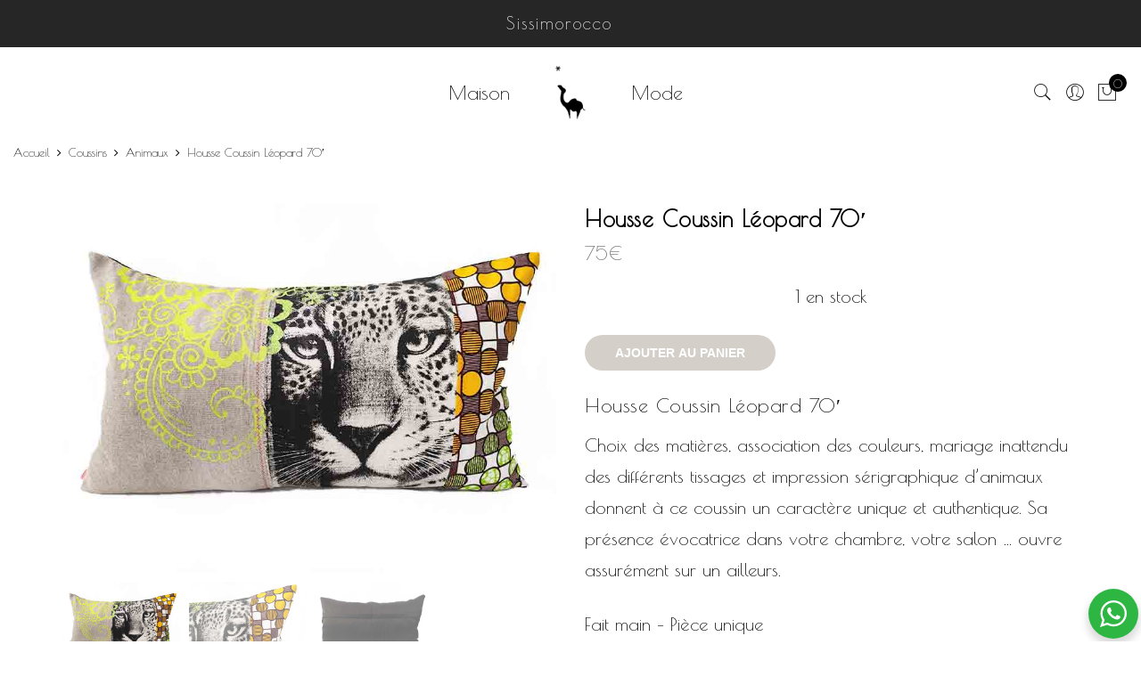

--- FILE ---
content_type: text/html; charset=UTF-8
request_url: https://sissimorocco.com/coussins/housse-coussin-leopard-70/
body_size: 27437
content:
<!DOCTYPE html>
<html lang="fr-FR" prefix="og: https://ogp.me/ns#">
	<head>
		<meta http-equiv="Content-Type" content="text/html; charset=UTF-8"/>
		<meta name="viewport" content="width=device-width, initial-scale=1.0">
		<link rel="profile" href="http://gmpg.org/xfn/11">
		<link rel="pingback" href="https://sissimorocco.com/xmlrpc.php">
		<script>window._wca = window._wca || [];</script>

<!-- Optimisation des moteurs de recherche par Rank Math PRO - https://rankmath.com/ -->
<title>Housse Coussin Léopard 70&#039; - Sissimorocco</title>
<meta name="description" content="Housse Coussin Léopard 70&#039; Choix des matières, association des couleurs, mariage inattendu des différents tissages et impression sérigraphique d’animaux donnent à ce coussin un caractère unique et authentique. Sa présence évocatrice dans votre chambre, votre salon … ouvre assurément sur un ailleurs. Fait main – Pièce unique 70X40 cm"/>
<meta name="robots" content="follow, index, max-snippet:-1, max-video-preview:-1, max-image-preview:large"/>
<link rel="canonical" href="https://sissimorocco.com/coussins/housse-coussin-leopard-70/" />
<meta property="og:locale" content="fr_FR" />
<meta property="og:type" content="product" />
<meta property="og:title" content="Housse Coussin Léopard 70&#039; - Sissimorocco" />
<meta property="og:description" content="Housse Coussin Léopard 70&#039; Choix des matières, association des couleurs, mariage inattendu des différents tissages et impression sérigraphique d’animaux donnent à ce coussin un caractère unique et authentique. Sa présence évocatrice dans votre chambre, votre salon … ouvre assurément sur un ailleurs. Fait main – Pièce unique 70X40 cm" />
<meta property="og:url" content="https://sissimorocco.com/coussins/housse-coussin-leopard-70/" />
<meta property="og:site_name" content="Sissimorocco" />
<meta property="og:updated_time" content="2023-10-17T11:13:40+00:00" />
<meta property="og:image" content="https://sissimorocco.com/wp-content/uploads/2023/10/housse-de-coussin-leopard-wax-carre-jaune.jpg" />
<meta property="og:image:secure_url" content="https://sissimorocco.com/wp-content/uploads/2023/10/housse-de-coussin-leopard-wax-carre-jaune.jpg" />
<meta property="og:image:width" content="800" />
<meta property="og:image:height" content="600" />
<meta property="og:image:alt" content="Housse Coussin Léopard 70&#039;" />
<meta property="og:image:type" content="image/jpeg" />
<meta property="product:price:amount" content="75" />
<meta property="product:price:currency" content="EUR" />
<meta property="product:availability" content="instock" />
<meta name="twitter:card" content="summary_large_image" />
<meta name="twitter:title" content="Housse Coussin Léopard 70&#039; - Sissimorocco" />
<meta name="twitter:description" content="Housse Coussin Léopard 70&#039; Choix des matières, association des couleurs, mariage inattendu des différents tissages et impression sérigraphique d’animaux donnent à ce coussin un caractère unique et authentique. Sa présence évocatrice dans votre chambre, votre salon … ouvre assurément sur un ailleurs. Fait main – Pièce unique 70X40 cm" />
<meta name="twitter:image" content="https://sissimorocco.com/wp-content/uploads/2023/10/housse-de-coussin-leopard-wax-carre-jaune.jpg" />
<meta name="twitter:label1" content="Prix" />
<meta name="twitter:data1" content="75&euro;" />
<meta name="twitter:label2" content="Disponibilité" />
<meta name="twitter:data2" content="1 en stock" />
<script type="application/ld+json" class="rank-math-schema-pro">{"@context":"https://schema.org","@graph":[{"@type":"Place","@id":"https://sissimorocco.com/#place","address":{"@type":"PostalAddress","streetAddress":"366 sidi Ghanem","addressLocality":"Marrakech","postalCode":"40 000","addressCountry":"Maroc"}},{"@type":["ClothingStore","Organization"],"@id":"https://sissimorocco.com/#organization","name":"Sissimorocco","url":"https://sissimorocco.com","sameAs":["https://www.facebook.com/sissimorocco"],"email":"contact@sissimorocco.com","address":{"@type":"PostalAddress","streetAddress":"366 sidi Ghanem","addressLocality":"Marrakech","postalCode":"40 000","addressCountry":"Maroc"},"logo":{"@type":"ImageObject","@id":"https://sissimorocco.com/#logo","url":"https://sissimorocco.com/wp-content/uploads/2023/02/logo-sans-fond-retina-150x150-1.jpg","contentUrl":"https://sissimorocco.com/wp-content/uploads/2023/02/logo-sans-fond-retina-150x150-1.jpg","caption":"Sissimorocco","inLanguage":"fr-FR","width":"150","height":"150"},"priceRange":"50,500","openingHours":["Monday,Tuesday,Wednesday,Thursday,Friday,Saturday,Sunday 09:00-17:00"],"location":{"@id":"https://sissimorocco.com/#place"},"image":{"@id":"https://sissimorocco.com/#logo"},"telephone":"+212 615226520"},{"@type":"WebSite","@id":"https://sissimorocco.com/#website","url":"https://sissimorocco.com","name":"Sissimorocco","publisher":{"@id":"https://sissimorocco.com/#organization"},"inLanguage":"fr-FR"},{"@type":"ImageObject","@id":"https://sissimorocco.com/wp-content/uploads/2023/10/housse-de-coussin-leopard-wax-carre-jaune.jpg","url":"https://sissimorocco.com/wp-content/uploads/2023/10/housse-de-coussin-leopard-wax-carre-jaune.jpg","width":"800","height":"600","inLanguage":"fr-FR"},{"@type":"ItemPage","@id":"https://sissimorocco.com/coussins/housse-coussin-leopard-70/#webpage","url":"https://sissimorocco.com/coussins/housse-coussin-leopard-70/","name":"Housse Coussin L\u00e9opard 70&#039; - Sissimorocco","datePublished":"2023-10-17T11:13:39+00:00","dateModified":"2023-10-17T11:13:40+00:00","isPartOf":{"@id":"https://sissimorocco.com/#website"},"primaryImageOfPage":{"@id":"https://sissimorocco.com/wp-content/uploads/2023/10/housse-de-coussin-leopard-wax-carre-jaune.jpg"},"inLanguage":"fr-FR"},{"@type":"Product","name":"Housse Coussin L\u00e9opard 70' - Sissimorocco","description":"Housse Coussin L\u00e9opard 70' Choix des mati\u00e8res, association des couleurs, mariage inattendu des diff\u00e9rents tissages et impression s\u00e9rigraphique d\u2019animaux donnent \u00e0 ce coussin un caract\u00e8re unique et authentique. Sa pr\u00e9sence \u00e9vocatrice dans votre chambre, votre salon \u2026 ouvre assur\u00e9ment sur un ailleurs. Fait main \u2013 Pi\u00e8ce unique 70X40 cm","category":"Coussins","mainEntityOfPage":{"@id":"https://sissimorocco.com/coussins/housse-coussin-leopard-70/#webpage"},"weight":{"@type":"QuantitativeValue","unitCode":"KGM","value":"0.2"},"image":[{"@type":"ImageObject","url":"https://sissimorocco.com/wp-content/uploads/2023/10/housse-de-coussin-leopard-wax-carre-jaune.jpg","height":"600","width":"800"},{"@type":"ImageObject","url":"https://sissimorocco.com/wp-content/uploads/2023/10/housse-de-coussin-leopard-wax-carre-jaune.jpg","height":"600","width":"800"},{"@type":"ImageObject","url":"https://sissimorocco.com/wp-content/uploads/2023/10/housse-de-coussin-leopard-wax-carre-jaune-detail.jpg","height":"600","width":"800"},{"@type":"ImageObject","url":"https://sissimorocco.com/wp-content/uploads/2023/10/housse-de-coussin-leopard-wax-carre-jaune-dossier.jpg","height":"600","width":"800"}],"offers":{"@type":"Offer","price":"75","priceCurrency":"EUR","priceValidUntil":"2027-12-31","availability":"http://schema.org/InStock","itemCondition":"NewCondition","url":"https://sissimorocco.com/coussins/housse-coussin-leopard-70/","seller":{"@type":"Organization","@id":"https://sissimorocco.com/","name":"Sissimorocco","url":"https://sissimorocco.com","logo":"https://sissimorocco.com/wp-content/uploads/2023/02/logo-sans-fond-retina-150x150-1.jpg"}},"@id":"https://sissimorocco.com/coussins/housse-coussin-leopard-70/#richSnippet"}]}</script>
<!-- /Extension Rank Math WordPress SEO -->

<link rel='dns-prefetch' href='//stats.wp.com' />
<link rel='dns-prefetch' href='//capi-automation.s3.us-east-2.amazonaws.com' />
<link rel='dns-prefetch' href='//fonts.googleapis.com' />
<link rel='preconnect' href='//c0.wp.com' />
<link rel="alternate" type="application/rss+xml" title="Sissimorocco &raquo; Flux" href="https://sissimorocco.com/feed/" />
<link rel="alternate" type="application/rss+xml" title="Sissimorocco &raquo; Flux des commentaires" href="https://sissimorocco.com/comments/feed/" />
<link rel="alternate" type="application/rss+xml" title="Sissimorocco &raquo; Housse Coussin Léopard 70&prime; Flux des commentaires" href="https://sissimorocco.com/coussins/housse-coussin-leopard-70/feed/" />
<link rel="alternate" title="oEmbed (JSON)" type="application/json+oembed" href="https://sissimorocco.com/wp-json/oembed/1.0/embed?url=https%3A%2F%2Fsissimorocco.com%2Fcoussins%2Fhousse-coussin-leopard-70%2F" />
<link rel="alternate" title="oEmbed (XML)" type="text/xml+oembed" href="https://sissimorocco.com/wp-json/oembed/1.0/embed?url=https%3A%2F%2Fsissimorocco.com%2Fcoussins%2Fhousse-coussin-leopard-70%2F&#038;format=xml" />
<style id='wp-img-auto-sizes-contain-inline-css' type='text/css'>
img:is([sizes=auto i],[sizes^="auto," i]){contain-intrinsic-size:3000px 1500px}
/*# sourceURL=wp-img-auto-sizes-contain-inline-css */
</style>
<link rel='stylesheet' id='sbi_styles-css' href='https://sissimorocco.com/wp-content/plugins/instagram-feed/css/sbi-styles.min.css?ver=6.10.0' type='text/css' media='all' />
<style id='wp-emoji-styles-inline-css' type='text/css'>

	img.wp-smiley, img.emoji {
		display: inline !important;
		border: none !important;
		box-shadow: none !important;
		height: 1em !important;
		width: 1em !important;
		margin: 0 0.07em !important;
		vertical-align: -0.1em !important;
		background: none !important;
		padding: 0 !important;
	}
/*# sourceURL=wp-emoji-styles-inline-css */
</style>
<style id='wp-block-library-inline-css' type='text/css'>
:root{--wp-block-synced-color:#7a00df;--wp-block-synced-color--rgb:122,0,223;--wp-bound-block-color:var(--wp-block-synced-color);--wp-editor-canvas-background:#ddd;--wp-admin-theme-color:#007cba;--wp-admin-theme-color--rgb:0,124,186;--wp-admin-theme-color-darker-10:#006ba1;--wp-admin-theme-color-darker-10--rgb:0,107,160.5;--wp-admin-theme-color-darker-20:#005a87;--wp-admin-theme-color-darker-20--rgb:0,90,135;--wp-admin-border-width-focus:2px}@media (min-resolution:192dpi){:root{--wp-admin-border-width-focus:1.5px}}.wp-element-button{cursor:pointer}:root .has-very-light-gray-background-color{background-color:#eee}:root .has-very-dark-gray-background-color{background-color:#313131}:root .has-very-light-gray-color{color:#eee}:root .has-very-dark-gray-color{color:#313131}:root .has-vivid-green-cyan-to-vivid-cyan-blue-gradient-background{background:linear-gradient(135deg,#00d084,#0693e3)}:root .has-purple-crush-gradient-background{background:linear-gradient(135deg,#34e2e4,#4721fb 50%,#ab1dfe)}:root .has-hazy-dawn-gradient-background{background:linear-gradient(135deg,#faaca8,#dad0ec)}:root .has-subdued-olive-gradient-background{background:linear-gradient(135deg,#fafae1,#67a671)}:root .has-atomic-cream-gradient-background{background:linear-gradient(135deg,#fdd79a,#004a59)}:root .has-nightshade-gradient-background{background:linear-gradient(135deg,#330968,#31cdcf)}:root .has-midnight-gradient-background{background:linear-gradient(135deg,#020381,#2874fc)}:root{--wp--preset--font-size--normal:16px;--wp--preset--font-size--huge:42px}.has-regular-font-size{font-size:1em}.has-larger-font-size{font-size:2.625em}.has-normal-font-size{font-size:var(--wp--preset--font-size--normal)}.has-huge-font-size{font-size:var(--wp--preset--font-size--huge)}.has-text-align-center{text-align:center}.has-text-align-left{text-align:left}.has-text-align-right{text-align:right}.has-fit-text{white-space:nowrap!important}#end-resizable-editor-section{display:none}.aligncenter{clear:both}.items-justified-left{justify-content:flex-start}.items-justified-center{justify-content:center}.items-justified-right{justify-content:flex-end}.items-justified-space-between{justify-content:space-between}.screen-reader-text{border:0;clip-path:inset(50%);height:1px;margin:-1px;overflow:hidden;padding:0;position:absolute;width:1px;word-wrap:normal!important}.screen-reader-text:focus{background-color:#ddd;clip-path:none;color:#444;display:block;font-size:1em;height:auto;left:5px;line-height:normal;padding:15px 23px 14px;text-decoration:none;top:5px;width:auto;z-index:100000}html :where(.has-border-color){border-style:solid}html :where([style*=border-top-color]){border-top-style:solid}html :where([style*=border-right-color]){border-right-style:solid}html :where([style*=border-bottom-color]){border-bottom-style:solid}html :where([style*=border-left-color]){border-left-style:solid}html :where([style*=border-width]){border-style:solid}html :where([style*=border-top-width]){border-top-style:solid}html :where([style*=border-right-width]){border-right-style:solid}html :where([style*=border-bottom-width]){border-bottom-style:solid}html :where([style*=border-left-width]){border-left-style:solid}html :where(img[class*=wp-image-]){height:auto;max-width:100%}:where(figure){margin:0 0 1em}html :where(.is-position-sticky){--wp-admin--admin-bar--position-offset:var(--wp-admin--admin-bar--height,0px)}@media screen and (max-width:600px){html :where(.is-position-sticky){--wp-admin--admin-bar--position-offset:0px}}

/*# sourceURL=wp-block-library-inline-css */
</style><link rel='stylesheet' id='wc-blocks-style-css' href='https://c0.wp.com/p/woocommerce/10.1.3/assets/client/blocks/wc-blocks.css' type='text/css' media='all' />
<style id='global-styles-inline-css' type='text/css'>
:root{--wp--preset--aspect-ratio--square: 1;--wp--preset--aspect-ratio--4-3: 4/3;--wp--preset--aspect-ratio--3-4: 3/4;--wp--preset--aspect-ratio--3-2: 3/2;--wp--preset--aspect-ratio--2-3: 2/3;--wp--preset--aspect-ratio--16-9: 16/9;--wp--preset--aspect-ratio--9-16: 9/16;--wp--preset--color--black: #000000;--wp--preset--color--cyan-bluish-gray: #abb8c3;--wp--preset--color--white: #ffffff;--wp--preset--color--pale-pink: #f78da7;--wp--preset--color--vivid-red: #cf2e2e;--wp--preset--color--luminous-vivid-orange: #ff6900;--wp--preset--color--luminous-vivid-amber: #fcb900;--wp--preset--color--light-green-cyan: #7bdcb5;--wp--preset--color--vivid-green-cyan: #00d084;--wp--preset--color--pale-cyan-blue: #8ed1fc;--wp--preset--color--vivid-cyan-blue: #0693e3;--wp--preset--color--vivid-purple: #9b51e0;--wp--preset--gradient--vivid-cyan-blue-to-vivid-purple: linear-gradient(135deg,rgb(6,147,227) 0%,rgb(155,81,224) 100%);--wp--preset--gradient--light-green-cyan-to-vivid-green-cyan: linear-gradient(135deg,rgb(122,220,180) 0%,rgb(0,208,130) 100%);--wp--preset--gradient--luminous-vivid-amber-to-luminous-vivid-orange: linear-gradient(135deg,rgb(252,185,0) 0%,rgb(255,105,0) 100%);--wp--preset--gradient--luminous-vivid-orange-to-vivid-red: linear-gradient(135deg,rgb(255,105,0) 0%,rgb(207,46,46) 100%);--wp--preset--gradient--very-light-gray-to-cyan-bluish-gray: linear-gradient(135deg,rgb(238,238,238) 0%,rgb(169,184,195) 100%);--wp--preset--gradient--cool-to-warm-spectrum: linear-gradient(135deg,rgb(74,234,220) 0%,rgb(151,120,209) 20%,rgb(207,42,186) 40%,rgb(238,44,130) 60%,rgb(251,105,98) 80%,rgb(254,248,76) 100%);--wp--preset--gradient--blush-light-purple: linear-gradient(135deg,rgb(255,206,236) 0%,rgb(152,150,240) 100%);--wp--preset--gradient--blush-bordeaux: linear-gradient(135deg,rgb(254,205,165) 0%,rgb(254,45,45) 50%,rgb(107,0,62) 100%);--wp--preset--gradient--luminous-dusk: linear-gradient(135deg,rgb(255,203,112) 0%,rgb(199,81,192) 50%,rgb(65,88,208) 100%);--wp--preset--gradient--pale-ocean: linear-gradient(135deg,rgb(255,245,203) 0%,rgb(182,227,212) 50%,rgb(51,167,181) 100%);--wp--preset--gradient--electric-grass: linear-gradient(135deg,rgb(202,248,128) 0%,rgb(113,206,126) 100%);--wp--preset--gradient--midnight: linear-gradient(135deg,rgb(2,3,129) 0%,rgb(40,116,252) 100%);--wp--preset--font-size--small: 13px;--wp--preset--font-size--medium: 20px;--wp--preset--font-size--large: 36px;--wp--preset--font-size--x-large: 42px;--wp--preset--spacing--20: 0.44rem;--wp--preset--spacing--30: 0.67rem;--wp--preset--spacing--40: 1rem;--wp--preset--spacing--50: 1.5rem;--wp--preset--spacing--60: 2.25rem;--wp--preset--spacing--70: 3.38rem;--wp--preset--spacing--80: 5.06rem;--wp--preset--shadow--natural: 6px 6px 9px rgba(0, 0, 0, 0.2);--wp--preset--shadow--deep: 12px 12px 50px rgba(0, 0, 0, 0.4);--wp--preset--shadow--sharp: 6px 6px 0px rgba(0, 0, 0, 0.2);--wp--preset--shadow--outlined: 6px 6px 0px -3px rgb(255, 255, 255), 6px 6px rgb(0, 0, 0);--wp--preset--shadow--crisp: 6px 6px 0px rgb(0, 0, 0);}:where(.is-layout-flex){gap: 0.5em;}:where(.is-layout-grid){gap: 0.5em;}body .is-layout-flex{display: flex;}.is-layout-flex{flex-wrap: wrap;align-items: center;}.is-layout-flex > :is(*, div){margin: 0;}body .is-layout-grid{display: grid;}.is-layout-grid > :is(*, div){margin: 0;}:where(.wp-block-columns.is-layout-flex){gap: 2em;}:where(.wp-block-columns.is-layout-grid){gap: 2em;}:where(.wp-block-post-template.is-layout-flex){gap: 1.25em;}:where(.wp-block-post-template.is-layout-grid){gap: 1.25em;}.has-black-color{color: var(--wp--preset--color--black) !important;}.has-cyan-bluish-gray-color{color: var(--wp--preset--color--cyan-bluish-gray) !important;}.has-white-color{color: var(--wp--preset--color--white) !important;}.has-pale-pink-color{color: var(--wp--preset--color--pale-pink) !important;}.has-vivid-red-color{color: var(--wp--preset--color--vivid-red) !important;}.has-luminous-vivid-orange-color{color: var(--wp--preset--color--luminous-vivid-orange) !important;}.has-luminous-vivid-amber-color{color: var(--wp--preset--color--luminous-vivid-amber) !important;}.has-light-green-cyan-color{color: var(--wp--preset--color--light-green-cyan) !important;}.has-vivid-green-cyan-color{color: var(--wp--preset--color--vivid-green-cyan) !important;}.has-pale-cyan-blue-color{color: var(--wp--preset--color--pale-cyan-blue) !important;}.has-vivid-cyan-blue-color{color: var(--wp--preset--color--vivid-cyan-blue) !important;}.has-vivid-purple-color{color: var(--wp--preset--color--vivid-purple) !important;}.has-black-background-color{background-color: var(--wp--preset--color--black) !important;}.has-cyan-bluish-gray-background-color{background-color: var(--wp--preset--color--cyan-bluish-gray) !important;}.has-white-background-color{background-color: var(--wp--preset--color--white) !important;}.has-pale-pink-background-color{background-color: var(--wp--preset--color--pale-pink) !important;}.has-vivid-red-background-color{background-color: var(--wp--preset--color--vivid-red) !important;}.has-luminous-vivid-orange-background-color{background-color: var(--wp--preset--color--luminous-vivid-orange) !important;}.has-luminous-vivid-amber-background-color{background-color: var(--wp--preset--color--luminous-vivid-amber) !important;}.has-light-green-cyan-background-color{background-color: var(--wp--preset--color--light-green-cyan) !important;}.has-vivid-green-cyan-background-color{background-color: var(--wp--preset--color--vivid-green-cyan) !important;}.has-pale-cyan-blue-background-color{background-color: var(--wp--preset--color--pale-cyan-blue) !important;}.has-vivid-cyan-blue-background-color{background-color: var(--wp--preset--color--vivid-cyan-blue) !important;}.has-vivid-purple-background-color{background-color: var(--wp--preset--color--vivid-purple) !important;}.has-black-border-color{border-color: var(--wp--preset--color--black) !important;}.has-cyan-bluish-gray-border-color{border-color: var(--wp--preset--color--cyan-bluish-gray) !important;}.has-white-border-color{border-color: var(--wp--preset--color--white) !important;}.has-pale-pink-border-color{border-color: var(--wp--preset--color--pale-pink) !important;}.has-vivid-red-border-color{border-color: var(--wp--preset--color--vivid-red) !important;}.has-luminous-vivid-orange-border-color{border-color: var(--wp--preset--color--luminous-vivid-orange) !important;}.has-luminous-vivid-amber-border-color{border-color: var(--wp--preset--color--luminous-vivid-amber) !important;}.has-light-green-cyan-border-color{border-color: var(--wp--preset--color--light-green-cyan) !important;}.has-vivid-green-cyan-border-color{border-color: var(--wp--preset--color--vivid-green-cyan) !important;}.has-pale-cyan-blue-border-color{border-color: var(--wp--preset--color--pale-cyan-blue) !important;}.has-vivid-cyan-blue-border-color{border-color: var(--wp--preset--color--vivid-cyan-blue) !important;}.has-vivid-purple-border-color{border-color: var(--wp--preset--color--vivid-purple) !important;}.has-vivid-cyan-blue-to-vivid-purple-gradient-background{background: var(--wp--preset--gradient--vivid-cyan-blue-to-vivid-purple) !important;}.has-light-green-cyan-to-vivid-green-cyan-gradient-background{background: var(--wp--preset--gradient--light-green-cyan-to-vivid-green-cyan) !important;}.has-luminous-vivid-amber-to-luminous-vivid-orange-gradient-background{background: var(--wp--preset--gradient--luminous-vivid-amber-to-luminous-vivid-orange) !important;}.has-luminous-vivid-orange-to-vivid-red-gradient-background{background: var(--wp--preset--gradient--luminous-vivid-orange-to-vivid-red) !important;}.has-very-light-gray-to-cyan-bluish-gray-gradient-background{background: var(--wp--preset--gradient--very-light-gray-to-cyan-bluish-gray) !important;}.has-cool-to-warm-spectrum-gradient-background{background: var(--wp--preset--gradient--cool-to-warm-spectrum) !important;}.has-blush-light-purple-gradient-background{background: var(--wp--preset--gradient--blush-light-purple) !important;}.has-blush-bordeaux-gradient-background{background: var(--wp--preset--gradient--blush-bordeaux) !important;}.has-luminous-dusk-gradient-background{background: var(--wp--preset--gradient--luminous-dusk) !important;}.has-pale-ocean-gradient-background{background: var(--wp--preset--gradient--pale-ocean) !important;}.has-electric-grass-gradient-background{background: var(--wp--preset--gradient--electric-grass) !important;}.has-midnight-gradient-background{background: var(--wp--preset--gradient--midnight) !important;}.has-small-font-size{font-size: var(--wp--preset--font-size--small) !important;}.has-medium-font-size{font-size: var(--wp--preset--font-size--medium) !important;}.has-large-font-size{font-size: var(--wp--preset--font-size--large) !important;}.has-x-large-font-size{font-size: var(--wp--preset--font-size--x-large) !important;}
/*# sourceURL=global-styles-inline-css */
</style>

<style id='classic-theme-styles-inline-css' type='text/css'>
/*! This file is auto-generated */
.wp-block-button__link{color:#fff;background-color:#32373c;border-radius:9999px;box-shadow:none;text-decoration:none;padding:calc(.667em + 2px) calc(1.333em + 2px);font-size:1.125em}.wp-block-file__button{background:#32373c;color:#fff;text-decoration:none}
/*# sourceURL=/wp-includes/css/classic-themes.min.css */
</style>
<link rel='stylesheet' id='nta-css-popup-css' href='https://sissimorocco.com/wp-content/plugins/wp-whatsapp/assets/dist/css/style.css?ver=6.9' type='text/css' media='all' />
<link rel='stylesheet' id='photoswipe-css' href='https://c0.wp.com/p/woocommerce/10.1.3/assets/css/photoswipe/photoswipe.min.css' type='text/css' media='all' />
<link rel='stylesheet' id='photoswipe-default-skin-css' href='https://c0.wp.com/p/woocommerce/10.1.3/assets/css/photoswipe/default-skin/default-skin.min.css' type='text/css' media='all' />
<style id='woocommerce-inline-inline-css' type='text/css'>
.woocommerce form .form-row .required { visibility: visible; }
/*# sourceURL=woocommerce-inline-inline-css */
</style>
<link rel='stylesheet' id='wpa-wcvs-frontend-css' href='https://sissimorocco.com/wp-content/plugins/wpa-woocommerce-variation-swatch/assets/css/wcvs-frontend.css?ver=6.9' type='text/css' media='all' />
<link rel='stylesheet' id='gateway-css' href='https://sissimorocco.com/wp-content/plugins/woocommerce-paypal-payments/modules/ppcp-button/assets/css/gateway.css?ver=3.1.0' type='text/css' media='all' />
<link rel='stylesheet' id='brands-styles-css' href='https://c0.wp.com/p/woocommerce/10.1.3/assets/css/brands.css' type='text/css' media='all' />
<link rel='stylesheet' id='jas-claue-parent-style-css' href='https://sissimorocco.com/wp-content/themes/claue/style.css?ver=6.9' type='text/css' media='all' />
<link rel='stylesheet' id='jas-font-google-css' href='https://fonts.googleapis.com/css?family=Poppins%3A300%2C400%2C500%2C600%2C700%7CLibre+Baskerville%3A400italic%7CPoiret+One%3A400&#038;subset=latin%2Clatin-ext&#038;ver=6.9' type='text/css' media='all' />
<link rel='stylesheet' id='fontawesome-css' href='https://sissimorocco.com/wp-content/themes/claue/assets/vendors/font-awesome/css/font-awesome.min.css?ver=2.2.7' type='text/css' media='all' />
<link rel='stylesheet' id='font-stroke-css' href='https://sissimorocco.com/wp-content/themes/claue/assets/vendors/font-stroke/css/font-stroke.min.css?ver=2.2.7' type='text/css' media='all' />
<link rel='stylesheet' id='slick-css' href='https://sissimorocco.com/wp-content/themes/claue/assets/vendors/slick/slick.css?ver=2.2.7' type='text/css' media='all' />
<link rel='stylesheet' id='jas-claue-animated-css' href='https://sissimorocco.com/wp-content/themes/claue/assets/css/animate.css?ver=2.2.7' type='text/css' media='all' />
<link rel='stylesheet' id='jas-claue-style-css' href='https://sissimorocco.com/wp-content/themes/claue-child/style.css?ver=2.2.7' type='text/css' media='all' />
<style id='jas-claue-style-inline-css' type='text/css'>
.jas-branding {max-width: 60px;margin: auto;}.jas-wc .page-head, .jas-wc-single .page-head {background-image:  url();background-size:       cover;background-repeat:     repeat-y;background-position:   center top;background-attachment: scroll;background-color: #d4cfc8;}body, .jas-menu > li > a, .f__pop, .jas-menu ul li a {font-family: "Poiret One";font-weight: 400;font-size:22px;color:#000000}h1, h2, h3, h4, h5, h6, .f__pop {font-family: "Poiret One";font-weight: 400;}h1, h2, h3, h4, h5, h6 {color:#000000}h1 { font-size:32px; }h2 { font-size:22px; }h3 { font-size:22px; }h4 { font-size:19px; }h5 { font-size:22px; }h6 { font-size:16px; }a:hover, a:active,.cp, .chp:hover,.inside-thumb a:hover,.jas-blog-slider .post-thumbnail > div a:hover,.shop-top-sidebar .product-categories li.current-cat > a,.quantity .qty a:hover,.cart .yith-wcwl-add-to-wishlist a:hover,.woocommerce-MyAccount-navigation ul li:hover a,.woocommerce-MyAccount-navigation ul li.is-active a {color: #d4cfc8;}input[type="submit"]:hover,button:hover,a.button:hover,.jas-ajax-load a:hover,.widget .tagcloud a:hover,.jas-ajax-load a:hover,.cart .yith-wcwl-add-to-wishlist:hover,.p-video a:hover,button.button:hover {border-color: #d4cfc8;}input[type="submit"]:hover,button:hover,a.button:hover,button.button:hover,.jas-ajax-load a:hover,.bgp, .bghp:hover,.signup-newsletter-form input.submit-btn:hover,.widget .tagcloud a:hover,.widget_price_filter .ui-slider-range,.widget_price_filter .ui-state-default,.jas-mini-cart .checkout,.jas-ajax-load a:hover,.metaslider .flexslider .flex-prev, .metaslider .flexslider .flex-next,button.single_add_to_cart_button,.jas_wcpb_add_to_cart.single_add_to_cart_button,.jas-service[class*="icon-"] .icon:before,.cart__popup-action .checkout-button,div.wpforms-container-full .wpforms-form button[type="submit"],div.wpforms-container-full .wpforms-form button[type="submit"]:hover {background-color: #d4cfc8;}a,h1, h2, h3, h4, h5, h6,input[type="submit"],button,a.button,.jas-ajax-load a,.cd,.wp-caption-text,#jas-header .jas-social a,#jas-backtop:hover span i,.page-numbers li,.page-numbers li a,.jas-portfolio-single .portfolio-meta span,.sidebar .widget ul li:before,.widget ul.product_list_widget li a span.product-title,.widget .tagcloud a,.filter-trigger:hover,.filter-trigger:focus,.jas-mini-cart .mini_cart_item a:nth-child(2),.btn-atc .yith-wcwl-add-to-wishlist .ajax-loading,.product-category h3,.quantity input.input-text[type="number"],.cart .yith-wcwl-add-to-wishlist a,.wc-tabs li.active a,.wc-tabs li a:hover,.shop_table th,.order-total,.order-total td,.woocommerce-MyAccount-navigation ul li a,.jas-filter a.selected,.jas-filter a:hover,.jas-row .vc_tta-color-grey.vc_tta-style-classic .vc_tta-tab > a:focus, .jas-row .vc_tta-color-grey.vc_tta-style-classic .vc_tta-tab > a:hover,.jas-row .vc_tta-color-grey.vc_tta-style-classic .vc_tta-tab.vc_active > a,.metaslider .flexslider .caption-wrap h2,.metaslider .flexslider .caption-wrap h3,.metaslider .flexslider .caption-wrap h4,.jas-menu ul li:hover > a,#jas-mobile-menu ul li a,.holder {color: #000000;}input:not([type="submit"]):not([type="checkbox"]):focus,textarea:focus,.error-404.not-found a,.more-link,.widget .tagcloud a,.widget .woocommerce-product-search,.widget .search-form,.woocommerce .widget_layered_nav ul.yith-wcan-label li a:hover,.woocommerce-page .widget_layered_nav ul.yith-wcan-label li a:hover,.woocommerce .widget_layered_nav ul.yith-wcan-label li.chosen a,.woocommerce-page .widget_layered_nav ul.yith-wcan-label li.chosen a,.jas-ajax-load a,form .quantity,.quantity input.input-text[type="number"]:focus,.cart .yith-wcwl-add-to-wishlist,.wc-tabs li.active a,.p-video a,.jas-filter a.selected,.jas-row .vc_tta-color-grey.vc_tta-style-classic .vc_tta-tab > a:focus, .jas-row .vc_tta-color-grey.vc_tta-style-classic .vc_tta-tab > a:hover,.jas-row .vc_tta-color-grey.vc_tta-style-classic .vc_tta-tab.vc_active > a {border-color: #000000;}mark,.signup-newsletter-form input.submit-btn,.error-404.not-found a:hover,.more-link:hover,.widget h4.widget-title:after,.widget .woocommerce-product-search input[type="submit"],.widget .search-form .search-submit,.woocommerce .widget_layered_nav ul.yith-wcan-label li a:hover,.woocommerce-page .widget_layered_nav ul.yith-wcan-label li a:hover,.woocommerce .widget_layered_nav ul.yith-wcan-label li.chosen a,.woocommerce-page .widget_layered_nav ul.yith-wcan-label li.chosen a,.jas-mini-cart .button,.btn-quickview:hover,.tab-heading:after,.product-extra-title h2:before,.product-extra-title h2:after,.section-title:before,.section-title:after {background-color: #000000;}body { background-color: rgba(255,255,255,0.41)}body { color: #000000}h1, h2, h3, h4, h5, h6 { color: #000000}.jas-socials a,.header-text,.header__top .jas-action a {color: #000000;}#jas-header, .jas-my-account ul { background-color: #ffffff}.header__top { background-color: rgba(0,0,0,0.85)}.jas-menu > li > a,#jas-mobile-menu ul > li:hover > a, #jas-mobile-menu ul > li.current-menu-item > a, #jas-mobile-menu ul > li.current-menu-parent > a, #jas-mobile-menu ul > li.current-menu-ancestor > a,#jas-mobile-menu ul > li:hover > .holder, #jas-mobile-menu ul > li.current-menu-item > .holder,#jas-mobile-menu ul > li.current-menu-parent  > .holder,#jas-mobile-menu ul > li.current-menu-ancestor > .holder,.jas-menu li.current-product_cat-ancestor > a,.jas-action a {color: #000000;}.jas-menu li > a:hover,.jas-menu li.current-menu-ancestor > a,.jas-menu li.current-menu-item > a,.jas-account-menu a:hover,.jas-action a:hover {color: #000000;}.jas-menu ul a, .jas-account-menu ul a, .jas-menu ul li a {color: #000000;}.jas-menu ul li a:hover {color: #d4cfc8;}.jas-account-menu ul, .jas-menu > li > ul {background: rgba(255, 255, 255, 0.95);}.home .header__transparent .jas-menu > li > a {color: #000000;}.home .header__transparent .jas-menu li > a:hover {color: #c4bcb3;}.home .header-sticky .jas-menu > li > a,.home .header-sticky .jas-action a  {color: #000000;}.header-sticky .header__mid {background: #ffffff;}.header-sticky .jas-menu > li > a,.header-sticky .jas-action a  {color: #000000;}.header-sticky .jas-menu li a:hover, .header-sticky .jas-menu li.current-menu-ancestor > a, .header-sticky .jas-menu li.current-menu-item > a,.header-sticky .jas-action a:hover {color: #c4bcb3;}.header-sticky .jas-account-menu ul, .header-sticky .jas-menu > li > ul {background: rgba(255, 255, 255, 0.95);}.header-sticky .jas-menu ul li a {color: #000000;}.header-sticky .jas-menu ul li a:hover,.header-sticky .jas-menu ul li.current-menu-item a,.header-sticky .jas-menu ul li.current-menu-ancestor > a {color: #c4bcb3;}#jas-footer {background: #e7e2d7;}#jas-footer {color: #000000;}.footer__top a, .footer__bot a {color: #000000;}.footer__top .widget-title {color: #000000;}.footer__top a:hover, .footer__bot a:hover {color: #000000;}.badge span {background:#000000;}.badge span {color:#ffffff;}.badge .new {background:#c4bcb3;}.product-image .product-attr {background:transparent;}/* 9.9 PAGE HEADING   ========================================================================== */.page-head {padding: 10% 0;color: black;height: 700px;       }.page-head h1 {font-size: 30px;font-weight: 500;text-align: center;font-family: "Roboto", Arial, Helvetica, Geneva, sans-serif;line-height: 35px;         color: black;}.page-head:before {position: absolute;left: 0;top: 0;width: 100%;height: 100%;background-color: transparent;}.page-head .jas-container {z-index: 1;background-color: white;padding: 30px;width: 500px;line-height: 30px;font-size: 19px;}.page-head p {margin-bottom: 0;margin-top: 5px;font-family: "Poiret One";}.page-head a {color: #fff;}.jas-breadcrumb {padding: 10px 15px;background: #f6f6f8;}.term-description {display: none;}.single-product.postid-5532 .jas-container { width: 100%; padding: 0 30px;}.sidebar .widget.yith-woocommerce-ajax-product-filter ul li:before { content:none;}.sidebar .widget.yith-woocommerce-ajax-product-filter ul li { padding-left: 0;}div.header-text {text-align: center;margin-right: 25px;font-size: 19px;color: white;letter-spacing: 2px;}.trp-language-switcher > div {    border-width: 0px;border-radius: 0px;background-color: transparent;}.trp-language-switcher > div > a {    display: block;    padding: 2px;    border-radius: 3px;    color: #878787;}.jas-currency { padding: 6px;}.header__top {padding: 0;}.header__mid{padding:20px;}.ls__0{font-size: 24px;}.shop-top-sidebar{position: relative;    top: 80px; }h1{font-size: 40px;}.post-author{display: none;}.entry-date{display: none;}.post-time{display: none;}.post-content {font-size: 16px;} .product-title{font-size: 20px;float: left;text-align: left;}.entry-title {font-size: 25px;text-align:left;}.price > span {font-size: 22px;float: right;text-align: right;}add_filter ('woocommerce_price_trim_zeros', '__return_true');.extra-link{display:none;}.wpb_raw_code{text-align:center;margin: 0;}.jas-col-sm-6{text-align: center;font-size: 20px;}.header-text > h6{text-align: left;}.textwidget{column-width; 250px;margin-top:-15px;padding: 10px;}.footer__top{padding:50px;padding-left: 20px;padding-right: 20px;}.size-full{margin-bottom: 2px;}.textwidget > P{font-size: 17px;margin: 0;}.woocommerce-product-details__short-description{text-align:left; }.archive .woocommerce-breadcrumb {display: block;padding: 10px 15px;background: #ffffff;}.shop-top-sidebar .widget ul li {display: none;margin: 0;position: relative;padding: 10px 15px;}.woocommerce-ordering {position: relative;z-index: 8;border: 1px solid #ddd;border-radius: 40px;display: none;}.jas-breadcrumb {padding: 10px 15px;background: white;}/*  grille page produits ====================================================== */@media only screen and (max-width: 480px) {.products .jas-col-xs-6 {-ms-flex-preferred-size: 100%;-webkit-flex-basis: 100%;flex-basis: 100%;max-width: 100%;}}#jas-mobile-menu ul li a {font-size: 25px;}div.woocommerce-product-details__short-description {float: left;}
/*# sourceURL=jas-claue-style-inline-css */
</style>
<script type="text/template" id="tmpl-variation-template">
	<div class="woocommerce-variation-description">{{{ data.variation.variation_description }}}</div>
	<div class="woocommerce-variation-price">{{{ data.variation.price_html }}}</div>
	<div class="woocommerce-variation-availability">{{{ data.variation.availability_html }}}</div>
</script>
<script type="text/template" id="tmpl-unavailable-variation-template">
	<p role="alert">Désolé, ce produit n&rsquo;est pas disponible. Veuillez choisir une combinaison différente.</p>
</script>
<!--n2css--><!--n2js--><script type="text/javascript" src="https://c0.wp.com/c/6.9/wp-includes/js/jquery/jquery.min.js" id="jquery-core-js"></script>
<script type="text/javascript" src="https://c0.wp.com/c/6.9/wp-includes/js/jquery/jquery-migrate.min.js" id="jquery-migrate-js"></script>
<script type="text/javascript" src="https://c0.wp.com/p/woocommerce/10.1.3/assets/js/jquery-blockui/jquery.blockUI.min.js" id="jquery-blockui-js" data-wp-strategy="defer"></script>
<script type="text/javascript" id="wc-add-to-cart-js-extra">
/* <![CDATA[ */
var wc_add_to_cart_params = {"ajax_url":"/wp-admin/admin-ajax.php","wc_ajax_url":"/?wc-ajax=%%endpoint%%","i18n_view_cart":"Voir le panier","cart_url":"https://sissimorocco.com/mon-panier-mon-compte/","is_cart":"","cart_redirect_after_add":"no"};
//# sourceURL=wc-add-to-cart-js-extra
/* ]]> */
</script>
<script type="text/javascript" src="https://c0.wp.com/p/woocommerce/10.1.3/assets/js/frontend/add-to-cart.min.js" id="wc-add-to-cart-js" data-wp-strategy="defer"></script>
<script type="text/javascript" src="https://c0.wp.com/p/woocommerce/10.1.3/assets/js/photoswipe/photoswipe.min.js" id="photoswipe-js" defer="defer" data-wp-strategy="defer"></script>
<script type="text/javascript" src="https://c0.wp.com/p/woocommerce/10.1.3/assets/js/photoswipe/photoswipe-ui-default.min.js" id="photoswipe-ui-default-js" defer="defer" data-wp-strategy="defer"></script>
<script type="text/javascript" id="wc-single-product-js-extra">
/* <![CDATA[ */
var wc_single_product_params = {"i18n_required_rating_text":"Veuillez s\u00e9lectionner une note","i18n_rating_options":["1\u00a0\u00e9toile sur 5","2\u00a0\u00e9toiles sur 5","3\u00a0\u00e9toiles sur 5","4\u00a0\u00e9toiles sur 5","5\u00a0\u00e9toiles sur 5"],"i18n_product_gallery_trigger_text":"Voir la galerie d\u2019images en plein \u00e9cran","review_rating_required":"yes","flexslider":{"rtl":false,"animation":"slide","smoothHeight":true,"directionNav":false,"controlNav":"thumbnails","slideshow":false,"animationSpeed":500,"animationLoop":false,"allowOneSlide":false},"zoom_enabled":"","zoom_options":[],"photoswipe_enabled":"1","photoswipe_options":{"shareEl":false,"closeOnScroll":false,"history":false,"hideAnimationDuration":0,"showAnimationDuration":0},"flexslider_enabled":""};
//# sourceURL=wc-single-product-js-extra
/* ]]> */
</script>
<script type="text/javascript" src="https://c0.wp.com/p/woocommerce/10.1.3/assets/js/frontend/single-product.min.js" id="wc-single-product-js" defer="defer" data-wp-strategy="defer"></script>
<script type="text/javascript" src="https://c0.wp.com/p/woocommerce/10.1.3/assets/js/js-cookie/js.cookie.min.js" id="js-cookie-js" defer="defer" data-wp-strategy="defer"></script>
<script type="text/javascript" id="woocommerce-js-extra">
/* <![CDATA[ */
var woocommerce_params = {"ajax_url":"/wp-admin/admin-ajax.php","wc_ajax_url":"/?wc-ajax=%%endpoint%%","i18n_password_show":"Afficher le mot de passe","i18n_password_hide":"Masquer le mot de passe"};
//# sourceURL=woocommerce-js-extra
/* ]]> */
</script>
<script type="text/javascript" src="https://c0.wp.com/p/woocommerce/10.1.3/assets/js/frontend/woocommerce.min.js" id="woocommerce-js" defer="defer" data-wp-strategy="defer"></script>
<script type="text/javascript" src="https://sissimorocco.com/wp-content/plugins/js_composer/assets/js/vendors/woocommerce-add-to-cart.js?ver=8.6.1" id="vc_woocommerce-add-to-cart-js-js"></script>
<script type="text/javascript" src="https://c0.wp.com/c/6.9/wp-includes/js/underscore.min.js" id="underscore-js"></script>
<script type="text/javascript" id="wp-util-js-extra">
/* <![CDATA[ */
var _wpUtilSettings = {"ajax":{"url":"/wp-admin/admin-ajax.php"}};
//# sourceURL=wp-util-js-extra
/* ]]> */
</script>
<script type="text/javascript" src="https://c0.wp.com/c/6.9/wp-includes/js/wp-util.min.js" id="wp-util-js"></script>
<script type="text/javascript" id="wc-add-to-cart-variation-js-extra">
/* <![CDATA[ */
var wc_add_to_cart_variation_params = {"wc_ajax_url":"/?wc-ajax=%%endpoint%%","i18n_no_matching_variations_text":"D\u00e9sol\u00e9, aucun produit ne r\u00e9pond \u00e0 vos crit\u00e8res. Veuillez choisir une combinaison diff\u00e9rente.","i18n_make_a_selection_text":"Veuillez s\u00e9lectionner des options du produit avant de l\u2019ajouter \u00e0 votre panier.","i18n_unavailable_text":"D\u00e9sol\u00e9, ce produit n\u2019est pas disponible. Veuillez choisir une combinaison diff\u00e9rente.","i18n_reset_alert_text":"Votre s\u00e9lection a \u00e9t\u00e9 r\u00e9initialis\u00e9e. Veuillez s\u00e9lectionner des options du produit avant de l\u2019ajouter \u00e0 votre panier."};
//# sourceURL=wc-add-to-cart-variation-js-extra
/* ]]> */
</script>
<script type="text/javascript" src="https://c0.wp.com/p/woocommerce/10.1.3/assets/js/frontend/add-to-cart-variation.min.js" id="wc-add-to-cart-variation-js" defer="defer" data-wp-strategy="defer"></script>
<script type="text/javascript" src="https://c0.wp.com/p/woocommerce/10.1.3/assets/js/zoom/jquery.zoom.min.js" id="zoom-js" defer="defer" data-wp-strategy="defer"></script>
<script type="text/javascript" src="https://stats.wp.com/s-202604.js" id="woocommerce-analytics-js" defer="defer" data-wp-strategy="defer"></script>
<script></script><link rel="https://api.w.org/" href="https://sissimorocco.com/wp-json/" /><link rel="alternate" title="JSON" type="application/json" href="https://sissimorocco.com/wp-json/wp/v2/product/12051" /><link rel="EditURI" type="application/rsd+xml" title="RSD" href="https://sissimorocco.com/xmlrpc.php?rsd" />
<meta name="generator" content="WordPress 6.9" />
<link rel='shortlink' href='https://sissimorocco.com/?p=12051' />
	<style>img#wpstats{display:none}</style>
		<meta property="og:url" content="https://sissimorocco.com/coussins/housse-coussin-leopard-70/" /><meta property="og:site_name" content="Sissimorocco" /><meta property="og:type" content="og:product" /><meta property="og:title" content="Housse Coussin Léopard 70&prime;" /><meta property="og:image" content="https://sissimorocco.com/wp-content/uploads/2023/10/housse-de-coussin-leopard-wax-carre-jaune.jpg" /><meta property="product:price:currency" content="EUR" /><meta property="product:price:amount" content="75" /><meta property="og:description" content="Housse Coussin Léopard 70&#039;
Choix des matières, association des couleurs, mariage inattendu des différents tissages et impression sérigraphique d’animaux donnent à ce coussin un caractère unique et authentique. Sa présence évocatrice dans votre chambre, votre salon … ouvre assurément sur un ailleurs.

Fait main – Pièce unique

70X40 cm" /><meta property="og:availability" content="instock" /><!-- Google site verification - Google for WooCommerce -->
<meta name="google-site-verification" content="psFBDnYIMWPw0mP5jPK9DsV1T8VrxAx3CRw6QXtagM0" />
	<noscript><style>.woocommerce-product-gallery{ opacity: 1 !important; }</style></noscript>
				<script  type="text/javascript">
				!function(f,b,e,v,n,t,s){if(f.fbq)return;n=f.fbq=function(){n.callMethod?
					n.callMethod.apply(n,arguments):n.queue.push(arguments)};if(!f._fbq)f._fbq=n;
					n.push=n;n.loaded=!0;n.version='2.0';n.queue=[];t=b.createElement(e);t.async=!0;
					t.src=v;s=b.getElementsByTagName(e)[0];s.parentNode.insertBefore(t,s)}(window,
					document,'script','https://connect.facebook.net/en_US/fbevents.js');
			</script>
			<!-- WooCommerce Facebook Integration Begin -->
			<script  type="text/javascript">

				fbq('init', '236719845125883', {}, {
    "agent": "woocommerce_0-10.1.3-3.5.15"
});

				document.addEventListener( 'DOMContentLoaded', function() {
					// Insert placeholder for events injected when a product is added to the cart through AJAX.
					document.body.insertAdjacentHTML( 'beforeend', '<div class=\"wc-facebook-pixel-event-placeholder\"></div>' );
				}, false );

			</script>
			<!-- WooCommerce Facebook Integration End -->
			<meta name="generator" content="Powered by WPBakery Page Builder - drag and drop page builder for WordPress."/>
<link rel="icon" href="https://sissimorocco.com/wp-content/uploads/2020/11/cropped-logo-transparent-menu2-32x32.png" sizes="32x32" />
<link rel="icon" href="https://sissimorocco.com/wp-content/uploads/2020/11/cropped-logo-transparent-menu2-192x192.png" sizes="192x192" />
<link rel="apple-touch-icon" href="https://sissimorocco.com/wp-content/uploads/2020/11/cropped-logo-transparent-menu2-180x180.png" />
<meta name="msapplication-TileImage" content="https://sissimorocco.com/wp-content/uploads/2020/11/cropped-logo-transparent-menu2-270x270.png" />
<noscript><style> .wpb_animate_when_almost_visible { opacity: 1; }</style></noscript>		<meta name="p:domain_verify" content="cdf7fab2b7bd0ef824495d8adc53a7a2"/>
	</head>
		<body class="wp-singular product-template-default single single-product postid-12051 wp-theme-claue wp-child-theme-claue-child theme-claue woocommerce woocommerce-page woocommerce-no-js jan-atc-behavior-popup wpb-js-composer js-comp-ver-8.6.1 vc_responsive"  itemscope="itemscope" itemtype="http://schema.org/WebPage" >
					<div id="jas-wrapper">
			<header id="jas-header" class="header-2"  itemscope="itemscope" itemtype="http://schema.org/WPHeader" >
	<div class="header__top fs__12 bgbl pl__15 pr__15">
								<div class="jas-row middle-xs pt__10 pb__10 ">
				<div class="jas-col-md-4 jas-col-sm-6 jas-col-xs-12 start-md start-sm center-xs">
									</div>
				<div class="jas-col-md-4 jas-col-sm-6 jas-col-xs-12 center-md end-sm center-xs">
											<div class="header-text">Sissimorocco</div>
									</div>
				<div class="jas-col-md-4 jas-col-sm-2 jas-col-xs-12 flex hidden-sm hidden-xs end-lg end-sm">
														</div>
			</div><!-- .jas-row -->
						</div><!-- .header__top -->

	<div class="header__mid pl__15 pr__15">
					<div class="jas-row middle-xs">
				<div class="jas-col-md-2 jas-col-sm-4 jas-col-xs-3 flex start-md flex">
					<a href="javascript:void(0);" class="jas-push-menu-btn hide-md visible-sm visible-xs">
						<img src="https://sissimorocco.com/wp-content/themes/claue/assets/images/icons/hamburger-black.svg" width="30" height="16" alt="Menu" />					</a>
					<div class="hidden-xs hidden-sm">
											</div>
				</div>
				<div class="jas-col-md-8 jas-col-sm-4 jas-col-xs-6 flex middle-xs tc">
					<nav class="jas-navigation jas-col-md-5 hidden-sm hidden-xs flex end-xs pd__0">
						<ul id="jas-left-menu" class="jas-menu clearfix"><li id="menu-item-10054" class="menu-item menu-item-type-post_type menu-item-object-page menu-item-has-children"><a href="https://sissimorocco.com/maison/">Maison</a>
<ul class='sub-menu'>
	<li id="menu-item-11197" class="menu-item menu-item-type-taxonomy menu-item-object-product_cat current-product-ancestor current-menu-parent current-product-parent"><a href="https://sissimorocco.com/coussins/">Coussins</a></li>
	<li id="menu-item-11232" class="menu-item menu-item-type-taxonomy menu-item-object-product_cat"><a href="https://sissimorocco.com/tentures-orientales/">Tentures XL</a></li>
	<li id="menu-item-11800" class="menu-item menu-item-type-taxonomy menu-item-object-product_cat"><a href="https://sissimorocco.com/petites-tentures/">Tentures S</a></li>
	<li id="menu-item-11235" class="menu-item menu-item-type-taxonomy menu-item-object-product_cat"><a href="https://sissimorocco.com/appliques-orientales/">Appliques</a></li>
</ul>
</li>
</ul>					</nav><!-- .jas-navigation -->
					<div class="jas-col-md-2 jas-col-sm-12 jas-col-xs-12">
						<div class="jas-branding ts__05"><a class="db" href="https://sissimorocco.com/"><img class="regular-logo normal-logo" src="https://sissimorocco.com/wp-content/uploads/2023/02/logo-sissimorocco-2.png" width="150" height="150" alt="Sissimorocco" /><img class="sticky-logo" src="https://sissimorocco.com/wp-content/uploads/2023/02/logo-sissimorocco-2.png" width="150" height="150" alt="Sissimorocco" /><img class="retina-logo normal-logo" src="https://sissimorocco.com/wp-content/uploads/2023/02/logo-sissimorocco-2.png" width="75" height="75" alt="Sissimorocco" /></a></div>					</div>
					<nav class="jas-navigation jas-col-md-5 hidden-sm hidden-xs pd__0">
						<ul id="jas-right-menu" class="jas-menu clearfix"><li id="menu-item-10053" class="menu-item menu-item-type-post_type menu-item-object-page menu-item-has-children"><a href="https://sissimorocco.com/mode/">Mode</a>
<ul class='sub-menu'>
	<li id="menu-item-8390" class="menu-item menu-item-type-taxonomy menu-item-object-product_cat"><a href="https://sissimorocco.com/etoles/">Etoles</a></li>
	<li id="menu-item-11240" class="menu-item menu-item-type-taxonomy menu-item-object-product_cat"><a href="https://sissimorocco.com/t-shirts/">T-Shirts</a></li>
	<li id="menu-item-11244" class="menu-item menu-item-type-taxonomy menu-item-object-product_cat"><a href="https://sissimorocco.com/sweat/">Sweat</a></li>
	<li id="menu-item-11243" class="menu-item menu-item-type-taxonomy menu-item-object-product_cat"><a href="https://sissimorocco.com/sacs/">Sacs</a></li>
	<li id="menu-item-11242" class="menu-item menu-item-type-taxonomy menu-item-object-product_cat"><a href="https://sissimorocco.com/pochettes/">Pochettes</a></li>
</ul>
</li>
</ul>					</nav><!-- .jas-navigation -->
				</div>
				<div class="jas-col-md-2 jas-col-sm-4 jas-col-xs-3 flex end-xs">				
					
					<div class="jas-action flex end-xs middle-xs pd__0">
													<a class="sf-open cb chp hidden-xs" href="javascript:void(0);" title="Search"><i class="pe-7s-search"></i></a>
												<div class="jas-my-account hidden-xs ts__05 pr"><a class="cb chp db" href="https://sissimorocco.com/mon-compte-mon-espace/" title="Account"><i class="pe-7s-user"></i></a><ul class="pa tc"><li><a class="db cg chp" href="https://sissimorocco.com/mon-compte-mon-espace/">Login / Register</a></li></ul></div><div class="jas-icon-cart pr"><a class="cart-contents pr cb chp db" href="#" title="View your shopping cart"><i class="pe-7s-shopbag"></i><span class="pa count bgb br__50 cw tc">0</span></a></div>					</div>
				</div>
			</div><!-- .jas-row -->
			</div><!-- .header__mid -->
	<form class="header__search w__100 dn pf" role="search" method="get" action="https://sissimorocco.com/"  itemprop="potentialAction" itemscope="itemscope" itemtype="http://schema.org/SearchAction" >
		<div class="pa">
			<input class="w__100 jas-ajax-search" type="text" name="s" placeholder="Search for..." />
			<input type="hidden" name="post_type" value="product">
		</div>
		<a id="sf-close" class="pa" href="#"><i class="pe-7s-close"></i></a>
	</form><!-- #header__search -->

	<div class="jas-canvas-menu jas-push-menu">
		<h3 class="mg__0 tc cw bgb tu ls__2">Menu <i class="close-menu pe-7s-close pa"></i></h3>
		<div class="hide-md visible-sm visible-xs mt__30 center-xs flex tc">
								</div>
		<div class="jas-action flex center-xs middle-xs hide-md hidden-sm visible-xs mt__10">
							<a class="sf-open cb chp" href="javascript:void(0);"><i class="pe-7s-search"></i></a>
						<a class="cb chp db jas-my-account" href="https://sissimorocco.com/mon-compte-mon-espace/"><i class="pe-7s-user"></i></a>		</div><!-- .jas-action -->
		<div id="jas-mobile-menu" class="menu-accueil-container"><ul id="menu-accueil" class="menu"><li id="menu-item-9075" class="menu-item menu-item-type-post_type menu-item-object-page menu-item-home"><a href="https://sissimorocco.com/"><span>Sissimorocco Home</span></a></li>
<li id="menu-item-8015" class="menu-item menu-item-type-taxonomy menu-item-object-product_cat current-product-ancestor current-menu-parent current-product-parent"><a href="https://sissimorocco.com/coussins/"><span>Coussins</span></a></li>
<li id="menu-item-7861" class="menu-item menu-item-type-taxonomy menu-item-object-product_cat"><a href="https://sissimorocco.com/tentures-orientales/"><span>Tentures</span></a></li>
<li id="menu-item-7857" class="menu-item menu-item-type-taxonomy menu-item-object-product_cat"><a href="https://sissimorocco.com/appliques-orientales/"><span>Appliques</span></a></li>
<li id="menu-item-7854" class="menu-item menu-item-type-taxonomy menu-item-object-product_cat"><a href="https://sissimorocco.com/sacs/"><span>sacs</span></a></li>
<li id="menu-item-7849" class="menu-item menu-item-type-taxonomy menu-item-object-product_cat"><a href="https://sissimorocco.com/pochettes/"><span>Pochettes</span></a></li>
<li id="menu-item-7856" class="menu-item menu-item-type-taxonomy menu-item-object-product_cat"><a href="https://sissimorocco.com/t-shirts/"><span>T-Shirts</span></a></li>
<li id="menu-item-7855" class="menu-item menu-item-type-taxonomy menu-item-object-product_cat"><a href="https://sissimorocco.com/etoles/"><span>Etoles</span></a></li>
</ul></div>		<div class="hidden-md visible-sm visible-xs tc mt__20 mb__30">
					</div>
	</div><!-- .jas-canvas-menu -->
		
		<div class="jas-mini-cart jas-push-menu">
			<div class="jas-mini-cart-content">
				<h3 class="mg__0 tc cw bgb tu ls__2">Mini Cart <i class="close-cart pe-7s-close pa"></i></h3>
				<div class="widget_shopping_cart_content"></div>
			</div>
		</div><!-- .jas-mini-cart -->
	</header><!-- #jas-header -->			
			
<div id="jas-content">
<div class="jas-wc-single wc-single-1 mb__60">
	<div class="woocommerce-notices-wrapper"></div><div class="jas-breadcrumb bgbl pt__20 pb__20 pl__15 pr__15 lh__1"><nav class="woocommerce-breadcrumb" aria-label="Breadcrumb"><a href="https://sissimorocco.com">Accueil</a><i class="fa fa-angle-right"></i><a href="https://sissimorocco.com/coussins/">Coussins</a><i class="fa fa-angle-right"></i><a href="https://sissimorocco.com/animaux/">Animaux</a><i class="fa fa-angle-right"></i>Housse Coussin Léopard 70&prime;</nav></div>	<div class="jas-container flex">		<div class="jas-col-md-12 jas-col-xs-12">
			<div id="product-12051" class="mt__40 post-12051 product type-product status-publish has-post-thumbnail product_cat-coussins product_cat-animaux first instock shipping-taxable purchasable product-type-simple">
				<div class="jas-row mb__50">
					<div class="jas-col-md-6 jas-col-sm-6 jas-col-xs-12 pr">
						<div class="badge tu tc fs__12 ls__2">
	</div><div class="single-product-thumbnail pr bottom">
	<div class="p-thumb images woocommerce-product-gallery jas-carousel" data-slick='{"slidesToShow": 1, "slidesToScroll": 1, "adaptiveHeight":true, "asNavFor": ".p-nav", "fade":true}'>
		<div data-thumb="https://sissimorocco.com/wp-content/uploads/2023/10/housse-de-coussin-leopard-wax-carre-jaune.jpg" class="p-item woocommerce-product-gallery__image jas-image-zoom"><a href="https://sissimorocco.com/wp-content/uploads/2023/10/housse-de-coussin-leopard-wax-carre-jaune.jpg"><img width="800" height="600" src="https://sissimorocco.com/wp-content/uploads/2023/10/housse-de-coussin-leopard-wax-carre-jaune.jpg" class="attachment-shop_single size-shop_single wp-post-image" alt="housse de coussin leopard wax carre jaune" title="housse de coussin leopard wax carre jaune" data-caption="" data-src="https://sissimorocco.com/wp-content/uploads/2023/10/housse-de-coussin-leopard-wax-carre-jaune.jpg" data-large_image="https://sissimorocco.com/wp-content/uploads/2023/10/housse-de-coussin-leopard-wax-carre-jaune.jpg" data-large_image_width="800" data-large_image_height="600" decoding="async" fetchpriority="high" srcset="https://sissimorocco.com/wp-content/uploads/2023/10/housse-de-coussin-leopard-wax-carre-jaune.jpg 800w, https://sissimorocco.com/wp-content/uploads/2023/10/housse-de-coussin-leopard-wax-carre-jaune-300x225.jpg 300w, https://sissimorocco.com/wp-content/uploads/2023/10/housse-de-coussin-leopard-wax-carre-jaune-150x113.jpg 150w, https://sissimorocco.com/wp-content/uploads/2023/10/housse-de-coussin-leopard-wax-carre-jaune-768x576.jpg 768w, https://sissimorocco.com/wp-content/uploads/2023/10/housse-de-coussin-leopard-wax-carre-jaune-470x353.jpg 470w, https://sissimorocco.com/wp-content/uploads/2023/10/housse-de-coussin-leopard-wax-carre-jaune-750x563.jpg 750w, https://sissimorocco.com/wp-content/uploads/2023/10/housse-de-coussin-leopard-wax-carre-jaune-120x90.jpg 120w" sizes="(max-width: 800px) 100vw, 800px" data- data-large_image_></a></div><div class="p-item woocommerce-product-gallery__image jas-image-zoom"><a href="https://sissimorocco.com/wp-content/uploads/2023/10/housse-de-coussin-leopard-wax-carre-jaune-detail.jpg"><img width="800" height="600" src="https://sissimorocco.com/wp-content/uploads/2023/10/housse-de-coussin-leopard-wax-carre-jaune-detail.jpg" class="attachment-shop_single size-shop_single" alt="housse de coussin leopard wax carre jaune detail" title="housse de coussin leopard wax carre jaune detail" data-caption="" data-src="https://sissimorocco.com/wp-content/uploads/2023/10/housse-de-coussin-leopard-wax-carre-jaune-detail.jpg" data-large_image="https://sissimorocco.com/wp-content/uploads/2023/10/housse-de-coussin-leopard-wax-carre-jaune-detail.jpg" data-large_image_width="800" data-large_image_height="600" decoding="async" srcset="https://sissimorocco.com/wp-content/uploads/2023/10/housse-de-coussin-leopard-wax-carre-jaune-detail.jpg 800w, https://sissimorocco.com/wp-content/uploads/2023/10/housse-de-coussin-leopard-wax-carre-jaune-detail-300x225.jpg 300w, https://sissimorocco.com/wp-content/uploads/2023/10/housse-de-coussin-leopard-wax-carre-jaune-detail-150x113.jpg 150w, https://sissimorocco.com/wp-content/uploads/2023/10/housse-de-coussin-leopard-wax-carre-jaune-detail-768x576.jpg 768w, https://sissimorocco.com/wp-content/uploads/2023/10/housse-de-coussin-leopard-wax-carre-jaune-detail-470x353.jpg 470w, https://sissimorocco.com/wp-content/uploads/2023/10/housse-de-coussin-leopard-wax-carre-jaune-detail-750x563.jpg 750w, https://sissimorocco.com/wp-content/uploads/2023/10/housse-de-coussin-leopard-wax-carre-jaune-detail-120x90.jpg 120w" sizes="(max-width: 800px) 100vw, 800px" data- data-large_image_></a></div><div class="p-item woocommerce-product-gallery__image jas-image-zoom"><a href="https://sissimorocco.com/wp-content/uploads/2023/10/housse-de-coussin-leopard-wax-carre-jaune-dossier.jpg"><img width="800" height="600" src="https://sissimorocco.com/wp-content/uploads/2023/10/housse-de-coussin-leopard-wax-carre-jaune-dossier.jpg" class="attachment-shop_single size-shop_single" alt="housse de coussin leopard wax carre jaune dossier" title="housse de coussin leopard wax carre jaune dossier" data-caption="" data-src="https://sissimorocco.com/wp-content/uploads/2023/10/housse-de-coussin-leopard-wax-carre-jaune-dossier.jpg" data-large_image="https://sissimorocco.com/wp-content/uploads/2023/10/housse-de-coussin-leopard-wax-carre-jaune-dossier.jpg" data-large_image_width="800" data-large_image_height="600" decoding="async" srcset="https://sissimorocco.com/wp-content/uploads/2023/10/housse-de-coussin-leopard-wax-carre-jaune-dossier.jpg 800w, https://sissimorocco.com/wp-content/uploads/2023/10/housse-de-coussin-leopard-wax-carre-jaune-dossier-300x225.jpg 300w, https://sissimorocco.com/wp-content/uploads/2023/10/housse-de-coussin-leopard-wax-carre-jaune-dossier-150x113.jpg 150w, https://sissimorocco.com/wp-content/uploads/2023/10/housse-de-coussin-leopard-wax-carre-jaune-dossier-768x576.jpg 768w, https://sissimorocco.com/wp-content/uploads/2023/10/housse-de-coussin-leopard-wax-carre-jaune-dossier-470x353.jpg 470w, https://sissimorocco.com/wp-content/uploads/2023/10/housse-de-coussin-leopard-wax-carre-jaune-dossier-750x563.jpg 750w, https://sissimorocco.com/wp-content/uploads/2023/10/housse-de-coussin-leopard-wax-carre-jaune-dossier-120x90.jpg 120w" sizes="(max-width: 800px) 100vw, 800px" data- data-large_image_></a></div>	</div>

		<div class="p-nav oh jas-carousel" data-slick='{"slidesToShow": 4,"slidesToScroll": 1,"asNavFor": ".p-thumb","arrows": false, "focusOnSelect": true,   "responsive":[{"breakpoint": 736,"settings":{"slidesToShow": 4, "vertical":false}}]}'>
		<div><img width="150" height="113" src="https://sissimorocco.com/wp-content/uploads/2023/10/housse-de-coussin-leopard-wax-carre-jaune-150x113.jpg" class="attachment-thumbnail size-thumbnail wp-post-image" alt="housse de coussin leopard wax carre jaune" title="housse-de-coussin-leopard-wax-carre-jaune" data-src="https://sissimorocco.com/wp-content/uploads/2023/10/housse-de-coussin-leopard-wax-carre-jaune.jpg" data-large_image="https://sissimorocco.com/wp-content/uploads/2023/10/housse-de-coussin-leopard-wax-carre-jaune.jpg" data-large_image_width="800" data-large_image_height="600" decoding="async" loading="lazy" srcset="https://sissimorocco.com/wp-content/uploads/2023/10/housse-de-coussin-leopard-wax-carre-jaune-150x113.jpg 150w, https://sissimorocco.com/wp-content/uploads/2023/10/housse-de-coussin-leopard-wax-carre-jaune-300x225.jpg 300w, https://sissimorocco.com/wp-content/uploads/2023/10/housse-de-coussin-leopard-wax-carre-jaune-768x576.jpg 768w, https://sissimorocco.com/wp-content/uploads/2023/10/housse-de-coussin-leopard-wax-carre-jaune-470x353.jpg 470w, https://sissimorocco.com/wp-content/uploads/2023/10/housse-de-coussin-leopard-wax-carre-jaune-750x563.jpg 750w, https://sissimorocco.com/wp-content/uploads/2023/10/housse-de-coussin-leopard-wax-carre-jaune-120x90.jpg 120w, https://sissimorocco.com/wp-content/uploads/2023/10/housse-de-coussin-leopard-wax-carre-jaune.jpg 800w" sizes="auto, (max-width: 150px) 100vw, 150px"></div><div><img width="150" height="113" src="https://sissimorocco.com/wp-content/uploads/2023/10/housse-de-coussin-leopard-wax-carre-jaune-detail-150x113.jpg" class="attachment-thumbnail size-thumbnail" alt="housse de coussin leopard wax carre jaune detail" title="housse de coussin leopard wax carre jaune detail" data-caption="" data-src="https://sissimorocco.com/wp-content/uploads/2023/10/housse-de-coussin-leopard-wax-carre-jaune-detail.jpg" data-large_image="https://sissimorocco.com/wp-content/uploads/2023/10/housse-de-coussin-leopard-wax-carre-jaune-detail.jpg" data-large_image_width="800" data-large_image_height="600" decoding="async" loading="lazy" srcset="https://sissimorocco.com/wp-content/uploads/2023/10/housse-de-coussin-leopard-wax-carre-jaune-detail-150x113.jpg 150w, https://sissimorocco.com/wp-content/uploads/2023/10/housse-de-coussin-leopard-wax-carre-jaune-detail-300x225.jpg 300w, https://sissimorocco.com/wp-content/uploads/2023/10/housse-de-coussin-leopard-wax-carre-jaune-detail-768x576.jpg 768w, https://sissimorocco.com/wp-content/uploads/2023/10/housse-de-coussin-leopard-wax-carre-jaune-detail-470x353.jpg 470w, https://sissimorocco.com/wp-content/uploads/2023/10/housse-de-coussin-leopard-wax-carre-jaune-detail-750x563.jpg 750w, https://sissimorocco.com/wp-content/uploads/2023/10/housse-de-coussin-leopard-wax-carre-jaune-detail-120x90.jpg 120w, https://sissimorocco.com/wp-content/uploads/2023/10/housse-de-coussin-leopard-wax-carre-jaune-detail.jpg 800w" sizes="auto, (max-width: 150px) 100vw, 150px"></div><div><img width="150" height="113" src="https://sissimorocco.com/wp-content/uploads/2023/10/housse-de-coussin-leopard-wax-carre-jaune-dossier-150x113.jpg" class="attachment-thumbnail size-thumbnail" alt="housse de coussin leopard wax carre jaune dossier" title="housse de coussin leopard wax carre jaune dossier" data-caption="" data-src="https://sissimorocco.com/wp-content/uploads/2023/10/housse-de-coussin-leopard-wax-carre-jaune-dossier.jpg" data-large_image="https://sissimorocco.com/wp-content/uploads/2023/10/housse-de-coussin-leopard-wax-carre-jaune-dossier.jpg" data-large_image_width="800" data-large_image_height="600" decoding="async" loading="lazy" srcset="https://sissimorocco.com/wp-content/uploads/2023/10/housse-de-coussin-leopard-wax-carre-jaune-dossier-150x113.jpg 150w, https://sissimorocco.com/wp-content/uploads/2023/10/housse-de-coussin-leopard-wax-carre-jaune-dossier-300x225.jpg 300w, https://sissimorocco.com/wp-content/uploads/2023/10/housse-de-coussin-leopard-wax-carre-jaune-dossier-768x576.jpg 768w, https://sissimorocco.com/wp-content/uploads/2023/10/housse-de-coussin-leopard-wax-carre-jaune-dossier-470x353.jpg 470w, https://sissimorocco.com/wp-content/uploads/2023/10/housse-de-coussin-leopard-wax-carre-jaune-dossier-750x563.jpg 750w, https://sissimorocco.com/wp-content/uploads/2023/10/housse-de-coussin-leopard-wax-carre-jaune-dossier-120x90.jpg 120w, https://sissimorocco.com/wp-content/uploads/2023/10/housse-de-coussin-leopard-wax-carre-jaune-dossier.jpg 800w" sizes="auto, (max-width: 150px) 100vw, 150px"></div>	</div>
	
	</div>					</div>
					
					<div class="jas-col-md-6 jas-col-sm-6 jas-col-xs-12">
						<div class="summary entry-summary">
							<h1 class="product_title entry-title">Housse Coussin Léopard 70&prime;</h1><div class="flex between-xs middle-xs price-review"><p class="price"><span class="woocommerce-Price-amount amount"><bdi>75<span class="woocommerce-Price-currencySymbol">&euro;</span></bdi></span></p>
</div><div class="btn-atc atc-popup"><p class="stock in-stock">1 en stock</p>

	
	<form class="cart" action="https://sissimorocco.com/coussins/housse-coussin-leopard-70/" method="post" enctype='multipart/form-data'>
			<div class="quantity hidden">
		<input type="hidden" id="quantity_696e4996764ef" class="qty" name="quantity" value="1" />
	</div>
	
					<input type="hidden" name="add-to-cart" value="12051" />			
			<button type="submit" data-quantity="" name="add-to-cart" value="12051" data-product_id="12051" class="single_add_to_cart_button button alt">Ajouter au panier</button>
				
			</form>

	
<div class="ppcp-messages" data-partner-attribution-id="Woo_PPCP"></div></div><div class="woocommerce-product-details__short-description">
	<h2>Housse Coussin Léopard 70&prime;</h2>
<p>Choix des matières, association des couleurs, mariage inattendu des différents tissages et impression sérigraphique d’animaux donnent à ce coussin un caractère unique et authentique. Sa présence évocatrice dans votre chambre, votre salon … ouvre assurément sur un ailleurs.</p>
<p>Fait main – Pièce unique</p>
<p>70X40 cm</p>
</div>
<div class="product_meta">

	
	
	<span class="posted_in">Catégories : <a href="https://sissimorocco.com/coussins/" rel="tag">Coussins</a>, <a href="https://sissimorocco.com/animaux/" rel="tag">Animaux</a></span>
	
	
</div>
						</div><!-- .summary -->
					</div>
				</div>

					<div class="upsells product-extra mt__60">
		<div class="product-extra-title tc">
			<h2 class="tu mg__0 fs__24 pr dib fwsb">You may also like</h2>
		</div>

		<div class="jas-carousel" data-slick='{"slidesToShow": 4,"slidesToScroll": 1,"responsive":[{"breakpoint": 1024,"settings":{"slidesToShow": 3}},{"breakpoint": 480,"settings":{"slidesToShow": 2}}]}'>

			<div class="jas-col-md-3 jas-col-sm-4 jas-col-xs-6 mt__30 post-10518 product type-product status-publish has-post-thumbnail product_cat-coussins product_cat-animaux  instock sold-individually shipping-taxable purchasable product-type-simple">
	<div class="product-inner pr">
		<div class="product-image pr">
						<a class="db" href="https://sissimorocco.com/coussins/housse-coussin-lion-jaune-sauvage/"><img width="470" height="353" src="https://sissimorocco.com/wp-content/uploads/2022/01/coussin-animaux-lyon-savane-jaune-marron-470x353.jpg" class="attachment-woocommerce_thumbnail size-woocommerce_thumbnail" alt="Housse Coussin Lion Jaune Sauvage" decoding="async" loading="lazy" srcset="https://sissimorocco.com/wp-content/uploads/2022/01/coussin-animaux-lyon-savane-jaune-marron-470x353.jpg 470w, https://sissimorocco.com/wp-content/uploads/2022/01/coussin-animaux-lyon-savane-jaune-marron-120x90.jpg 120w, https://sissimorocco.com/wp-content/uploads/2022/01/coussin-animaux-lyon-savane-jaune-marron-750x563.jpg 750w, https://sissimorocco.com/wp-content/uploads/2022/01/coussin-animaux-lyon-savane-jaune-marron-300x225.jpg 300w, https://sissimorocco.com/wp-content/uploads/2022/01/coussin-animaux-lyon-savane-jaune-marron-150x113.jpg 150w, https://sissimorocco.com/wp-content/uploads/2022/01/coussin-animaux-lyon-savane-jaune-marron-768x576.jpg 768w, https://sissimorocco.com/wp-content/uploads/2022/01/coussin-animaux-lyon-savane-jaune-marron-16x12.jpg 16w, https://sissimorocco.com/wp-content/uploads/2022/01/coussin-animaux-lyon-savane-jaune-marron.jpg 800w" sizes="auto, (max-width: 470px) 100vw, 470px" /></a>
			<div class="product-btn pa flex column ts__03">
				
				<a rel="nofollow" href="/coussins/housse-coussin-leopard-70/?add-to-cart=10518" data-quantity="1" data-product_id="10518" data-product_sku="1051800" class="button product_type_simple add_to_cart_button ajax_add_to_cart pr br-36 mb__10"><i class="fa fa-shopping-cart mr__10"></i>Ajouter au panier</a>			</div>
			
						<div class="product-attr pa ts__03 cw"></div>		</div><!-- .product-image -->
		<div class="product-info mt__15">
			<h3 class="product-title pr fs__14 mg__0 fwm"><a class="cd chp" href="https://sissimorocco.com/coussins/housse-coussin-lion-jaune-sauvage/">Housse Coussin Lion Jaune Sauvage</a></h3>
	<span class="price"><span class="woocommerce-Price-amount amount"><bdi>65<span class="woocommerce-Price-currencySymbol">&euro;</span></bdi></span></span>
		</div><!-- .product-info -->
	</div><!-- .product-inner -->
</div>
<div class="jas-col-md-3 jas-col-sm-4 jas-col-xs-6 mt__30 post-12033 product type-product status-publish has-post-thumbnail product_cat-coussins product_cat-animaux  instock shipping-taxable purchasable product-type-simple">
	<div class="product-inner pr">
		<div class="product-image pr">
						<a class="db" href="https://sissimorocco.com/coussins/housse-coussin-zebre-wax-jaune/"><img width="470" height="353" src="https://sissimorocco.com/wp-content/uploads/2023/10/coussin-rectangle-ane-wax-jaune-470x353.jpg" class="attachment-woocommerce_thumbnail size-woocommerce_thumbnail" alt="Housse Coussin Ane Wax Jaune" decoding="async" loading="lazy" srcset="https://sissimorocco.com/wp-content/uploads/2023/10/coussin-rectangle-ane-wax-jaune-470x353.jpg 470w, https://sissimorocco.com/wp-content/uploads/2023/10/coussin-rectangle-ane-wax-jaune-300x225.jpg 300w, https://sissimorocco.com/wp-content/uploads/2023/10/coussin-rectangle-ane-wax-jaune-150x113.jpg 150w, https://sissimorocco.com/wp-content/uploads/2023/10/coussin-rectangle-ane-wax-jaune-768x576.jpg 768w, https://sissimorocco.com/wp-content/uploads/2023/10/coussin-rectangle-ane-wax-jaune-750x563.jpg 750w, https://sissimorocco.com/wp-content/uploads/2023/10/coussin-rectangle-ane-wax-jaune-120x90.jpg 120w, https://sissimorocco.com/wp-content/uploads/2023/10/coussin-rectangle-ane-wax-jaune.jpg 800w" sizes="auto, (max-width: 470px) 100vw, 470px" /></a>
			<div class="product-btn pa flex column ts__03">
				
				<a rel="nofollow" href="/coussins/housse-coussin-leopard-70/?add-to-cart=12033" data-quantity="1" data-product_id="12033" data-product_sku="" class="button product_type_simple add_to_cart_button ajax_add_to_cart pr br-36 mb__10"><i class="fa fa-shopping-cart mr__10"></i>Ajouter au panier</a>			</div>
			
						<div class="product-attr pa ts__03 cw"></div>		</div><!-- .product-image -->
		<div class="product-info mt__15">
			<h3 class="product-title pr fs__14 mg__0 fwm"><a class="cd chp" href="https://sissimorocco.com/coussins/housse-coussin-zebre-wax-jaune/">Housse Coussin Ane Wax Jaune</a></h3>
	<span class="price"><span class="woocommerce-Price-amount amount"><bdi>75<span class="woocommerce-Price-currencySymbol">&euro;</span></bdi></span></span>
		</div><!-- .product-info -->
	</div><!-- .product-inner -->
</div>
<div class="jas-col-md-3 jas-col-sm-4 jas-col-xs-6 mt__30 post-11778 product type-product status-publish has-post-thumbnail product_cat-coussins product_cat-animaux last instock sold-individually shipping-taxable purchasable product-type-simple">
	<div class="product-inner pr">
		<div class="product-image pr">
						<a class="db" href="https://sissimorocco.com/coussins/housse-coussin-leopard/"><img width="470" height="353" src="https://sissimorocco.com/wp-content/uploads/2023/05/housse-coussin-leopard-1-470x353.jpg" class="attachment-woocommerce_thumbnail size-woocommerce_thumbnail" alt="Housse Coussin Leopard" decoding="async" loading="lazy" srcset="https://sissimorocco.com/wp-content/uploads/2023/05/housse-coussin-leopard-1-470x353.jpg 470w, https://sissimorocco.com/wp-content/uploads/2023/05/housse-coussin-leopard-1-300x225.jpg 300w, https://sissimorocco.com/wp-content/uploads/2023/05/housse-coussin-leopard-1-150x113.jpg 150w, https://sissimorocco.com/wp-content/uploads/2023/05/housse-coussin-leopard-1-768x576.jpg 768w, https://sissimorocco.com/wp-content/uploads/2023/05/housse-coussin-leopard-1-750x563.jpg 750w, https://sissimorocco.com/wp-content/uploads/2023/05/housse-coussin-leopard-1-120x90.jpg 120w, https://sissimorocco.com/wp-content/uploads/2023/05/housse-coussin-leopard-1.jpg 800w" sizes="auto, (max-width: 470px) 100vw, 470px" /></a>
			<div class="product-btn pa flex column ts__03">
				
				<a rel="nofollow" href="/coussins/housse-coussin-leopard-70/?add-to-cart=11778" data-quantity="1" data-product_id="11778" data-product_sku="" class="button product_type_simple add_to_cart_button ajax_add_to_cart pr br-36 mb__10"><i class="fa fa-shopping-cart mr__10"></i>Ajouter au panier</a>			</div>
			
						<div class="product-attr pa ts__03 cw"></div>		</div><!-- .product-image -->
		<div class="product-info mt__15">
			<h3 class="product-title pr fs__14 mg__0 fwm"><a class="cd chp" href="https://sissimorocco.com/coussins/housse-coussin-leopard/">Housse Coussin Leopard</a></h3>
	<span class="price"><span class="woocommerce-Price-amount amount"><bdi>75<span class="woocommerce-Price-currencySymbol">&euro;</span></bdi></span></span>
		</div><!-- .product-info -->
	</div><!-- .product-inner -->
</div>
		</div>
	</div>
	<div class="related product-extra mt__60">
		<div class="product-extra-title tc">
			<h2 class="tu mg__0 fs__24 pr dib fwsb">Related products</h2>
		</div>

		<div class="jas-carousel" data-slick='{"slidesToShow": 4,"slidesToScroll": 1,"responsive":[{"breakpoint": 1024,"settings":{"slidesToShow": 3}},{"breakpoint": 480,"settings":{"slidesToShow": 2}}]}'>
			<div class="jas-col-md-3 jas-col-sm-4 jas-col-xs-6 mt__30 post-10235 product type-product status-publish has-post-thumbnail product_cat-coussins product_cat-patchworks first instock sold-individually shipping-taxable purchasable product-type-simple">
	<div class="product-inner pr">
		<div class="product-image pr">
						<a class="db" href="https://sissimorocco.com/coussins/housse-coussin-patchwork-bordeaux-argente/"><img width="470" height="353" src="https://sissimorocco.com/wp-content/uploads/2021/09/housse-de-coussin-marron-rouge-patchwork-470x353.png" class="attachment-woocommerce_thumbnail size-woocommerce_thumbnail" alt="Housse Coussin Patchwork Bordeaux Argenté" decoding="async" loading="lazy" srcset="https://sissimorocco.com/wp-content/uploads/2021/09/housse-de-coussin-marron-rouge-patchwork-470x353.png 470w, https://sissimorocco.com/wp-content/uploads/2021/09/housse-de-coussin-marron-rouge-patchwork-120x90.png 120w, https://sissimorocco.com/wp-content/uploads/2021/09/housse-de-coussin-marron-rouge-patchwork-300x225.png 300w, https://sissimorocco.com/wp-content/uploads/2021/09/housse-de-coussin-marron-rouge-patchwork-150x113.png 150w, https://sissimorocco.com/wp-content/uploads/2021/09/housse-de-coussin-marron-rouge-patchwork-16x12.png 16w, https://sissimorocco.com/wp-content/uploads/2021/09/housse-de-coussin-marron-rouge-patchwork.png 750w" sizes="auto, (max-width: 470px) 100vw, 470px" /></a>
			<div class="product-btn pa flex column ts__03">
				
				<a rel="nofollow" href="/coussins/housse-coussin-leopard-70/?add-to-cart=10235" data-quantity="1" data-product_id="10235" data-product_sku="1023500" class="button product_type_simple add_to_cart_button ajax_add_to_cart pr br-36 mb__10"><i class="fa fa-shopping-cart mr__10"></i>Ajouter au panier</a>			</div>
			
						<div class="product-attr pa ts__03 cw"></div>		</div><!-- .product-image -->
		<div class="product-info mt__15">
			<h3 class="product-title pr fs__14 mg__0 fwm"><a class="cd chp" href="https://sissimorocco.com/coussins/housse-coussin-patchwork-bordeaux-argente/">Housse Coussin Patchwork Bordeaux Argenté</a></h3>
	<span class="price"><span class="woocommerce-Price-amount amount"><bdi>75<span class="woocommerce-Price-currencySymbol">&euro;</span></bdi></span></span>
		</div><!-- .product-info -->
	</div><!-- .product-inner -->
</div>
<div class="jas-col-md-3 jas-col-sm-4 jas-col-xs-6 mt__30 post-6250 product type-product status-publish has-post-thumbnail product_cat-coussins product_cat-fleur  instock sold-individually shipping-taxable purchasable product-type-simple">
	<div class="product-inner pr">
		<div class="product-image pr">
						<a class="db" href="https://sissimorocco.com/coussins/housse-coussin-berbere-fleur-rachida-rouge-et-rose/"><img width="470" height="353" src="https://sissimorocco.com/wp-content/uploads/2018/09/rachida-rouge-et-violet-scaled-470x353.jpg" class="attachment-woocommerce_thumbnail size-woocommerce_thumbnail" alt="Housse Coussin Berbère Fleur Rachida Rouge et Rose" decoding="async" loading="lazy" srcset="https://sissimorocco.com/wp-content/uploads/2018/09/rachida-rouge-et-violet-470x353.jpg 470w, https://sissimorocco.com/wp-content/uploads/2018/09/rachida-rouge-et-violet-120x90.jpg 120w, https://sissimorocco.com/wp-content/uploads/2018/09/rachida-rouge-et-violet-750x563.jpg 750w, https://sissimorocco.com/wp-content/uploads/2018/09/rachida-rouge-et-violet-300x225.jpg 300w, https://sissimorocco.com/wp-content/uploads/2018/09/rachida-rouge-et-violet-1024x768.jpg 1024w, https://sissimorocco.com/wp-content/uploads/2018/09/rachida-rouge-et-violet-150x113.jpg 150w, https://sissimorocco.com/wp-content/uploads/2018/09/rachida-rouge-et-violet-768x576.jpg 768w, https://sissimorocco.com/wp-content/uploads/2018/09/rachida-rouge-et-violet-1536x1152.jpg 1536w, https://sissimorocco.com/wp-content/uploads/2018/09/rachida-rouge-et-violet-2048x1536.jpg 2048w, https://sissimorocco.com/wp-content/uploads/2018/09/rachida-rouge-et-violet-16x12.jpg 16w" sizes="auto, (max-width: 470px) 100vw, 470px" /></a>
			<div class="product-btn pa flex column ts__03">
				
				<a rel="nofollow" href="/coussins/housse-coussin-leopard-70/?add-to-cart=6250" data-quantity="1" data-product_id="6250" data-product_sku="625000" class="button product_type_simple add_to_cart_button ajax_add_to_cart pr br-36 mb__10"><i class="fa fa-shopping-cart mr__10"></i>Ajouter au panier</a>			</div>
			
						<div class="product-attr pa ts__03 cw"></div>		</div><!-- .product-image -->
		<div class="product-info mt__15">
			<h3 class="product-title pr fs__14 mg__0 fwm"><a class="cd chp" href="https://sissimorocco.com/coussins/housse-coussin-berbere-fleur-rachida-rouge-et-rose/">Housse Coussin Berbère Fleur Rachida Rouge et Rose</a></h3>
	<span class="price"><span class="woocommerce-Price-amount amount"><bdi>75<span class="woocommerce-Price-currencySymbol">&euro;</span></bdi></span></span>
		</div><!-- .product-info -->
	</div><!-- .product-inner -->
</div>
<div class="jas-col-md-3 jas-col-sm-4 jas-col-xs-6 mt__30 post-6629 product type-product status-publish has-post-thumbnail product_cat-coussins product_cat-patchworks  instock sold-individually shipping-taxable purchasable product-type-simple">
	<div class="product-inner pr">
		<div class="product-image pr">
						<a class="db" href="https://sissimorocco.com/coussins/housse-coussin-patchwork-orange-jean/"><img width="470" height="353" src="https://sissimorocco.com/wp-content/uploads/2019/10/2011-Housse-Coussin-Patchwork-Orange-Jean-scaled-470x353.jpg" class="attachment-woocommerce_thumbnail size-woocommerce_thumbnail" alt="Housse Coussin Patchwork orange jean" decoding="async" loading="lazy" srcset="https://sissimorocco.com/wp-content/uploads/2019/10/2011-Housse-Coussin-Patchwork-Orange-Jean-scaled-470x353.jpg 470w, https://sissimorocco.com/wp-content/uploads/2019/10/2011-Housse-Coussin-Patchwork-Orange-Jean-scaled-120x90.jpg 120w, https://sissimorocco.com/wp-content/uploads/2019/10/2011-Housse-Coussin-Patchwork-Orange-Jean-scaled-750x563.jpg 750w, https://sissimorocco.com/wp-content/uploads/2019/10/2011-Housse-Coussin-Patchwork-Orange-Jean-300x225.jpg 300w, https://sissimorocco.com/wp-content/uploads/2019/10/2011-Housse-Coussin-Patchwork-Orange-Jean-1024x768.jpg 1024w, https://sissimorocco.com/wp-content/uploads/2019/10/2011-Housse-Coussin-Patchwork-Orange-Jean-150x113.jpg 150w, https://sissimorocco.com/wp-content/uploads/2019/10/2011-Housse-Coussin-Patchwork-Orange-Jean-768x576.jpg 768w, https://sissimorocco.com/wp-content/uploads/2019/10/2011-Housse-Coussin-Patchwork-Orange-Jean-1536x1152.jpg 1536w, https://sissimorocco.com/wp-content/uploads/2019/10/2011-Housse-Coussin-Patchwork-Orange-Jean-2048x1536.jpg 2048w" sizes="auto, (max-width: 470px) 100vw, 470px" /></a>
			<div class="product-btn pa flex column ts__03">
				
				<a rel="nofollow" href="/coussins/housse-coussin-leopard-70/?add-to-cart=6629" data-quantity="1" data-product_id="6629" data-product_sku="662900" class="button product_type_simple add_to_cart_button ajax_add_to_cart pr br-36 mb__10"><i class="fa fa-shopping-cart mr__10"></i>Ajouter au panier</a>			</div>
			
						<div class="product-attr pa ts__03 cw"></div>		</div><!-- .product-image -->
		<div class="product-info mt__15">
			<h3 class="product-title pr fs__14 mg__0 fwm"><a class="cd chp" href="https://sissimorocco.com/coussins/housse-coussin-patchwork-orange-jean/">Housse Coussin Patchwork orange jean</a></h3>
	<span class="price"><span class="woocommerce-Price-amount amount"><bdi>55<span class="woocommerce-Price-currencySymbol">&euro;</span></bdi></span></span>
		</div><!-- .product-info -->
	</div><!-- .product-inner -->
</div>
<div class="jas-col-md-3 jas-col-sm-4 jas-col-xs-6 mt__30 post-6563 product type-product status-publish has-post-thumbnail product_cat-coussins product_cat-motif last instock sold-individually shipping-taxable purchasable product-type-simple">
	<div class="product-inner pr">
		<div class="product-image pr">
						<a class="db" href="https://sissimorocco.com/coussins/housse-coussin-broderie/"><img width="470" height="353" src="https://sissimorocco.com/wp-content/uploads/2019/09/1951-Housse-Coussin-Serigraphie-Broderie-n°3-scaled-e1609277357227-470x353.jpg" class="attachment-woocommerce_thumbnail size-woocommerce_thumbnail" alt="housse Coussin Broderie III" decoding="async" loading="lazy" srcset="https://sissimorocco.com/wp-content/uploads/2019/09/1951-Housse-Coussin-Serigraphie-Broderie-n°3-scaled-e1609277357227-470x353.jpg 470w, https://sissimorocco.com/wp-content/uploads/2019/09/1951-Housse-Coussin-Serigraphie-Broderie-n°3-scaled-e1609277357227-120x90.jpg 120w, https://sissimorocco.com/wp-content/uploads/2019/09/1951-Housse-Coussin-Serigraphie-Broderie-n°3-scaled-e1609277357227.jpg 750w" sizes="auto, (max-width: 470px) 100vw, 470px" /></a>
			<div class="product-btn pa flex column ts__03">
				
				<a rel="nofollow" href="/coussins/housse-coussin-leopard-70/?add-to-cart=6563" data-quantity="1" data-product_id="6563" data-product_sku="" class="button product_type_simple add_to_cart_button ajax_add_to_cart pr br-36 mb__10"><i class="fa fa-shopping-cart mr__10"></i>Ajouter au panier</a>			</div>
			
						<div class="product-attr pa ts__03 cw"></div>		</div><!-- .product-image -->
		<div class="product-info mt__15">
			<h3 class="product-title pr fs__14 mg__0 fwm"><a class="cd chp" href="https://sissimorocco.com/coussins/housse-coussin-broderie/">housse Coussin Broderie III</a></h3>
	<span class="price"><span class="woocommerce-Price-amount amount"><bdi>45<span class="woocommerce-Price-currencySymbol">&euro;</span></bdi></span></span>
		</div><!-- .product-info -->
	</div><!-- .product-inner -->
</div>
<div class="jas-col-md-3 jas-col-sm-4 jas-col-xs-6 mt__30 post-6062 product type-product status-publish has-post-thumbnail product_cat-coussins product_cat-carte-postale first instock sold-individually shipping-taxable purchasable product-type-simple">
	<div class="product-inner pr">
		<div class="product-image pr">
						<a class="db" href="https://sissimorocco.com/coussins/housse-coussin-carte-postale-jamila/"><img width="470" height="353" src="https://sissimorocco.com/wp-content/uploads/2016/11/2098-Housse-Coussin-Carte-Postale-femme-berbere-470x353.jpg" class="attachment-woocommerce_thumbnail size-woocommerce_thumbnail" alt="Housse Coussin Carte Postale Jamila" decoding="async" loading="lazy" srcset="https://sissimorocco.com/wp-content/uploads/2016/11/2098-Housse-Coussin-Carte-Postale-femme-berbere-470x353.jpg 470w, https://sissimorocco.com/wp-content/uploads/2016/11/2098-Housse-Coussin-Carte-Postale-femme-berbere-120x90.jpg 120w, https://sissimorocco.com/wp-content/uploads/2016/11/2098-Housse-Coussin-Carte-Postale-femme-berbere-300x225.jpg 300w, https://sissimorocco.com/wp-content/uploads/2016/11/2098-Housse-Coussin-Carte-Postale-femme-berbere-150x113.jpg 150w, https://sissimorocco.com/wp-content/uploads/2016/11/2098-Housse-Coussin-Carte-Postale-femme-berbere.jpg 640w" sizes="auto, (max-width: 470px) 100vw, 470px" /></a>
			<div class="product-btn pa flex column ts__03">
				
				<a rel="nofollow" href="/coussins/housse-coussin-leopard-70/?add-to-cart=6062" data-quantity="1" data-product_id="6062" data-product_sku="606200" class="button product_type_simple add_to_cart_button ajax_add_to_cart pr br-36 mb__10"><i class="fa fa-shopping-cart mr__10"></i>Ajouter au panier</a>			</div>
			
						<div class="product-attr pa ts__03 cw"></div>		</div><!-- .product-image -->
		<div class="product-info mt__15">
			<h3 class="product-title pr fs__14 mg__0 fwm"><a class="cd chp" href="https://sissimorocco.com/coussins/housse-coussin-carte-postale-jamila/">Housse Coussin Carte Postale Jamila</a></h3>
	<span class="price"><span class="woocommerce-Price-amount amount"><bdi>60<span class="woocommerce-Price-currencySymbol">&euro;</span></bdi></span></span>
		</div><!-- .product-info -->
	</div><!-- .product-inner -->
</div>
<div class="jas-col-md-3 jas-col-sm-4 jas-col-xs-6 mt__30 post-10120 product type-product status-publish has-post-thumbnail product_cat-coussins product_cat-berberes  instock sold-individually shipping-taxable purchasable product-type-simple">
	<div class="product-inner pr">
		<div class="product-image pr">
						<a class="db" href="https://sissimorocco.com/coussins/housse-coussin-berbere-ouafa-anis/"><img width="470" height="353" src="https://sissimorocco.com/wp-content/uploads/2021/09/coussin-maroc-jaune-marron-deco-sissimorocco-unique-470x353.jpg" class="attachment-woocommerce_thumbnail size-woocommerce_thumbnail" alt="Housse Coussin Berbère Ouafa Anis sissimorocco" decoding="async" loading="lazy" srcset="https://sissimorocco.com/wp-content/uploads/2021/09/coussin-maroc-jaune-marron-deco-sissimorocco-unique-470x353.jpg 470w, https://sissimorocco.com/wp-content/uploads/2021/09/coussin-maroc-jaune-marron-deco-sissimorocco-unique-120x90.jpg 120w, https://sissimorocco.com/wp-content/uploads/2021/09/coussin-maroc-jaune-marron-deco-sissimorocco-unique-750x563.jpg 750w, https://sissimorocco.com/wp-content/uploads/2021/09/coussin-maroc-jaune-marron-deco-sissimorocco-unique-300x225.jpg 300w, https://sissimorocco.com/wp-content/uploads/2021/09/coussin-maroc-jaune-marron-deco-sissimorocco-unique-150x113.jpg 150w, https://sissimorocco.com/wp-content/uploads/2021/09/coussin-maroc-jaune-marron-deco-sissimorocco-unique-768x576.jpg 768w, https://sissimorocco.com/wp-content/uploads/2021/09/coussin-maroc-jaune-marron-deco-sissimorocco-unique.jpg 800w" sizes="auto, (max-width: 470px) 100vw, 470px" /></a>
			<div class="product-btn pa flex column ts__03">
				
				<a rel="nofollow" href="/coussins/housse-coussin-leopard-70/?add-to-cart=10120" data-quantity="1" data-product_id="10120" data-product_sku="1012000" class="button product_type_simple add_to_cart_button ajax_add_to_cart pr br-36 mb__10"><i class="fa fa-shopping-cart mr__10"></i>Ajouter au panier</a>			</div>
			
						<div class="product-attr pa ts__03 cw"></div>		</div><!-- .product-image -->
		<div class="product-info mt__15">
			<h3 class="product-title pr fs__14 mg__0 fwm"><a class="cd chp" href="https://sissimorocco.com/coussins/housse-coussin-berbere-ouafa-anis/">Housse Coussin Berbère Ouafa Anis</a></h3>
	<span class="price"><span class="woocommerce-Price-amount amount"><bdi>75<span class="woocommerce-Price-currencySymbol">&euro;</span></bdi></span></span>
		</div><!-- .product-info -->
	</div><!-- .product-inner -->
</div>
<div class="jas-col-md-3 jas-col-sm-4 jas-col-xs-6 mt__30 post-6653 product type-product status-publish has-post-thumbnail product_cat-coussins product_cat-visage  instock sold-individually shipping-taxable purchasable product-type-simple">
	<div class="product-inner pr">
		<div class="product-image pr">
						<a class="db" href="https://sissimorocco.com/coussins/housse-coussin-visage-rachida/"><img width="470" height="353" src="https://sissimorocco.com/wp-content/uploads/2019/10/2029-Housse-Coussin-Visage-Rachida-scaled-470x353.jpg" class="attachment-woocommerce_thumbnail size-woocommerce_thumbnail" alt="Housse Coussin Visage Rachida" decoding="async" loading="lazy" srcset="https://sissimorocco.com/wp-content/uploads/2019/10/2029-Housse-Coussin-Visage-Rachida-scaled-470x353.jpg 470w, https://sissimorocco.com/wp-content/uploads/2019/10/2029-Housse-Coussin-Visage-Rachida-scaled-120x90.jpg 120w, https://sissimorocco.com/wp-content/uploads/2019/10/2029-Housse-Coussin-Visage-Rachida-scaled-750x563.jpg 750w, https://sissimorocco.com/wp-content/uploads/2019/10/2029-Housse-Coussin-Visage-Rachida-300x225.jpg 300w, https://sissimorocco.com/wp-content/uploads/2019/10/2029-Housse-Coussin-Visage-Rachida-1024x768.jpg 1024w, https://sissimorocco.com/wp-content/uploads/2019/10/2029-Housse-Coussin-Visage-Rachida-150x113.jpg 150w, https://sissimorocco.com/wp-content/uploads/2019/10/2029-Housse-Coussin-Visage-Rachida-768x576.jpg 768w, https://sissimorocco.com/wp-content/uploads/2019/10/2029-Housse-Coussin-Visage-Rachida-1536x1152.jpg 1536w, https://sissimorocco.com/wp-content/uploads/2019/10/2029-Housse-Coussin-Visage-Rachida-2048x1536.jpg 2048w" sizes="auto, (max-width: 470px) 100vw, 470px" /></a>
			<div class="product-btn pa flex column ts__03">
				
				<a rel="nofollow" href="/coussins/housse-coussin-leopard-70/?add-to-cart=6653" data-quantity="1" data-product_id="6653" data-product_sku="665300" class="button product_type_simple add_to_cart_button ajax_add_to_cart pr br-36 mb__10"><i class="fa fa-shopping-cart mr__10"></i>Ajouter au panier</a>			</div>
			
						<div class="product-attr pa ts__03 cw"></div>		</div><!-- .product-image -->
		<div class="product-info mt__15">
			<h3 class="product-title pr fs__14 mg__0 fwm"><a class="cd chp" href="https://sissimorocco.com/coussins/housse-coussin-visage-rachida/">Housse Coussin Visage Rachida</a></h3>
	<span class="price"><span class="woocommerce-Price-amount amount"><bdi>40<span class="woocommerce-Price-currencySymbol">&euro;</span></bdi></span></span>
		</div><!-- .product-info -->
	</div><!-- .product-inner -->
</div>
<div class="jas-col-md-3 jas-col-sm-4 jas-col-xs-6 mt__30 post-6256 product type-product status-publish has-post-thumbnail product_cat-coussins product_cat-fleur last instock sold-individually shipping-taxable purchasable product-type-simple">
	<div class="product-inner pr">
		<div class="product-image pr">
						<a class="db" href="https://sissimorocco.com/coussins/nora-blanc/"><img width="470" height="353" src="https://sissimorocco.com/wp-content/uploads/2018/09/nora-blanc-scaled-470x353.jpg" class="attachment-woocommerce_thumbnail size-woocommerce_thumbnail" alt="Housse Coussin Fleur Nora" decoding="async" loading="lazy" srcset="https://sissimorocco.com/wp-content/uploads/2018/09/nora-blanc-470x353.jpg 470w, https://sissimorocco.com/wp-content/uploads/2018/09/nora-blanc-120x90.jpg 120w, https://sissimorocco.com/wp-content/uploads/2018/09/nora-blanc-750x563.jpg 750w, https://sissimorocco.com/wp-content/uploads/2018/09/nora-blanc-300x225.jpg 300w, https://sissimorocco.com/wp-content/uploads/2018/09/nora-blanc-1024x768.jpg 1024w, https://sissimorocco.com/wp-content/uploads/2018/09/nora-blanc-150x113.jpg 150w, https://sissimorocco.com/wp-content/uploads/2018/09/nora-blanc-768x576.jpg 768w, https://sissimorocco.com/wp-content/uploads/2018/09/nora-blanc-1536x1152.jpg 1536w, https://sissimorocco.com/wp-content/uploads/2018/09/nora-blanc-2048x1536.jpg 2048w, https://sissimorocco.com/wp-content/uploads/2018/09/nora-blanc-16x12.jpg 16w" sizes="auto, (max-width: 470px) 100vw, 470px" /></a>
			<div class="product-btn pa flex column ts__03">
				
				<a rel="nofollow" href="/coussins/housse-coussin-leopard-70/?add-to-cart=6256" data-quantity="1" data-product_id="6256" data-product_sku="625600" class="button product_type_simple add_to_cart_button ajax_add_to_cart pr br-36 mb__10"><i class="fa fa-shopping-cart mr__10"></i>Ajouter au panier</a>			</div>
			
						<div class="product-attr pa ts__03 cw"></div>		</div><!-- .product-image -->
		<div class="product-info mt__15">
			<h3 class="product-title pr fs__14 mg__0 fwm"><a class="cd chp" href="https://sissimorocco.com/coussins/nora-blanc/">Housse Coussin Fleur Nora</a></h3>
	<span class="price"><span class="woocommerce-Price-amount amount"><bdi>75<span class="woocommerce-Price-currencySymbol">&euro;</span></bdi></span></span>
		</div><!-- .product-info -->
	</div><!-- .product-inner -->
</div>
<div class="jas-col-md-3 jas-col-sm-4 jas-col-xs-6 mt__30 post-7372 product type-product status-publish has-post-thumbnail product_cat-coussins product_cat-animaux first instock sold-individually shipping-taxable purchasable product-type-simple">
	<div class="product-inner pr">
		<div class="product-image pr">
						<a class="db" href="https://sissimorocco.com/coussins/housse-coussin-lion-noir-et-argent/"><img width="470" height="353" src="https://sissimorocco.com/wp-content/uploads/2020/07/2681-Housse-Coussin-Lion-Argente-scaled-e1609265915490-470x353.jpg" class="attachment-woocommerce_thumbnail size-woocommerce_thumbnail" alt="Housse Coussin Lion Noir et Argent" decoding="async" loading="lazy" srcset="https://sissimorocco.com/wp-content/uploads/2020/07/2681-Housse-Coussin-Lion-Argente-scaled-e1609265915490-470x353.jpg 470w, https://sissimorocco.com/wp-content/uploads/2020/07/2681-Housse-Coussin-Lion-Argente-scaled-e1609265915490-120x90.jpg 120w, https://sissimorocco.com/wp-content/uploads/2020/07/2681-Housse-Coussin-Lion-Argente-scaled-e1609265915490.jpg 750w" sizes="auto, (max-width: 470px) 100vw, 470px" /></a>
			<div class="product-btn pa flex column ts__03">
				
				<a rel="nofollow" href="/coussins/housse-coussin-leopard-70/?add-to-cart=7372" data-quantity="1" data-product_id="7372" data-product_sku="737200" class="button product_type_simple add_to_cart_button ajax_add_to_cart pr br-36 mb__10"><i class="fa fa-shopping-cart mr__10"></i>Ajouter au panier</a>			</div>
			
						<div class="product-attr pa ts__03 cw"></div>		</div><!-- .product-image -->
		<div class="product-info mt__15">
			<h3 class="product-title pr fs__14 mg__0 fwm"><a class="cd chp" href="https://sissimorocco.com/coussins/housse-coussin-lion-noir-et-argent/">Housse Coussin Lion Noir et Argent</a></h3>
	<span class="price"><span class="woocommerce-Price-amount amount"><bdi>65<span class="woocommerce-Price-currencySymbol">&euro;</span></bdi></span></span>
		</div><!-- .product-info -->
	</div><!-- .product-inner -->
</div>
<div class="jas-col-md-3 jas-col-sm-4 jas-col-xs-6 mt__30 post-7106 product type-product status-publish has-post-thumbnail product_cat-coussins product_cat-animaux  instock sold-individually shipping-taxable purchasable product-type-simple">
	<div class="product-inner pr">
		<div class="product-image pr">
						<a class="db" href="https://sissimorocco.com/coussins/housse-coussin-ane-noir-et-blanc/"><img width="470" height="353" src="https://sissimorocco.com/wp-content/uploads/2020/02/2411-Housse-Coussin-Ane-Noir-et-Blanc-scaled-e1609276573874-470x353.jpg" class="attachment-woocommerce_thumbnail size-woocommerce_thumbnail" alt="Housse Coussin Âne Noir et Blanc" decoding="async" loading="lazy" srcset="https://sissimorocco.com/wp-content/uploads/2020/02/2411-Housse-Coussin-Ane-Noir-et-Blanc-scaled-e1609276573874-470x353.jpg 470w, https://sissimorocco.com/wp-content/uploads/2020/02/2411-Housse-Coussin-Ane-Noir-et-Blanc-scaled-e1609276573874-120x90.jpg 120w, https://sissimorocco.com/wp-content/uploads/2020/02/2411-Housse-Coussin-Ane-Noir-et-Blanc-scaled-e1609276573874.jpg 750w" sizes="auto, (max-width: 470px) 100vw, 470px" /></a>
			<div class="product-btn pa flex column ts__03">
				
				<a rel="nofollow" href="/coussins/housse-coussin-leopard-70/?add-to-cart=7106" data-quantity="1" data-product_id="7106" data-product_sku="710600" class="button product_type_simple add_to_cart_button ajax_add_to_cart pr br-36 mb__10"><i class="fa fa-shopping-cart mr__10"></i>Ajouter au panier</a>			</div>
			
						<div class="product-attr pa ts__03 cw"></div>		</div><!-- .product-image -->
		<div class="product-info mt__15">
			<h3 class="product-title pr fs__14 mg__0 fwm"><a class="cd chp" href="https://sissimorocco.com/coussins/housse-coussin-ane-noir-et-blanc/">Housse Coussin Âne Noir et Blanc</a></h3>
	<span class="price"><span class="woocommerce-Price-amount amount"><bdi>75<span class="woocommerce-Price-currencySymbol">&euro;</span></bdi></span></span>
		</div><!-- .product-info -->
	</div><!-- .product-inner -->
</div>
		</div>
	</div>

				<meta itemprop="url" content="https://sissimorocco.com/coussins/housse-coussin-leopard-70/" />
			</div><!-- #product-12051 -->
		</div>

			</div>
	
</div>
</div>		
			<footer id="jas-footer" class="bgbl footer-1"  itemscope="itemscope" itemtype="http://schema.org/WPFooter" >
			<div class="footer__top pb__80 pt__80">
			<div class="jas-container pr">
				<div class="jas-row">
					<div class="jas-col-md-3 jas-col-sm-6 jas-col-xs-12">
						<aside id="nav_menu-6" class="widget widget_nav_menu"><div class="menu-footer-1-container"><ul id="menu-footer-1" class="menu"><li id="menu-item-8637" class="menu-item menu-item-type-post_type menu-item-object-page menu-item-home menu-item-8637"><a href="https://sissimorocco.com/">Sissimorocco</a></li>
<li id="menu-item-8090" class="menu-item menu-item-type-post_type menu-item-object-page menu-item-8090"><a href="https://sissimorocco.com/contact/">Contact</a></li>
</ul></div></aside>					</div>
					<div class="jas-col-md-2 jas-col-sm-6 jas-col-xs-12">
						<aside id="nav_menu-9" class="widget widget_nav_menu"><div class="menu-footer-2-container"><ul id="menu-footer-2" class="menu"><li id="menu-item-11257" class="menu-item menu-item-type-post_type menu-item-object-page menu-item-11257"><a href="https://sissimorocco.com/nos-boutiques/">Nos boutiques</a></li>
<li id="menu-item-9859" class="menu-item menu-item-type-taxonomy menu-item-object-product_cat current-product-ancestor current-menu-parent current-product-parent menu-item-9859"><a href="https://sissimorocco.com/coussins/">Nos Coussins</a></li>
</ul></div></aside>					</div>
					<div class="jas-col-md-2 jas-col-sm-6 jas-col-xs-12">
						<aside id="text-3" class="widget widget_text">			<div class="textwidget"><p><a  href="index.php"><img alt="sissimorocco" src="https://i0.wp.com/sissimorocco.com/wp-content/uploads/2020/12/logo-sans-fond.png?fit=960%2C960&ssl=1" width="96" height="27">
</a></p>
<p  class="middle-xs">sissimorocco2@gmail.com</span></p><p class="middle-xs"><span>06 01 30 58 05</span></p>

<ul class="jas-social mt__15">
	<li><a href="https://www.facebook.com/sissimorocco" title="Facebook">
		<i class="fa fa-facebook"></i>
	</a></li>
	
	<li><a href="https://www.instagram.com/sissimorocco/?hl=fr" title="Instagram">
		<i class="fa fa-instagram"></i>
	</a></li>
	<li><a href="https://www.pinterest.fr/sissimorocco/" title="Pinterest">
		<i class="fa fa-pinterest-p"></i>
	</a></li>
</ul>
</div>
		</aside>					</div>
					<div class="jas-col-md-2 jas-col-sm-6 jas-col-xs-12">
						<aside id="nav_menu-11" class="widget widget_nav_menu"><div class="menu-footer-4-container"><ul id="menu-footer-4" class="menu"><li id="menu-item-8670" class="menu-item menu-item-type-post_type menu-item-object-page menu-item-8670"><a href="https://sissimorocco.com/mon-compte-mon-espace/">Mon compte</a></li>
<li id="menu-item-8671" class="menu-item menu-item-type-post_type menu-item-object-page menu-item-8671"><a href="https://sissimorocco.com/page-accueil/mon-compte-mes-favoris/">Mes favoris</a></li>
</ul></div></aside>					</div>
					<div class="jas-col-md-3 jas-col-sm-6 jas-col-xs-12">
						<aside id="nav_menu-7" class="widget widget_nav_menu"><div class="menu-footer-5-container"><ul id="menu-footer-5" class="menu"><li id="menu-item-11254" class="menu-item menu-item-type-post_type menu-item-object-page menu-item-11254"><a href="https://sissimorocco.com/espace-et-boutique-revendeurs/">Revendeurs</a></li>
<li id="menu-item-10861" class="menu-item menu-item-type-post_type menu-item-object-page menu-item-10861"><a href="https://sissimorocco.com/entretien/">Entretien</a></li>
</ul></div></aside>					</div>
				</div><!-- .jas-row -->
			</div><!-- .jas-container -->
		</div><!-- .footer__top -->
		<div class="footer__bot pt__20 pb__20 lh__1">
		<div class="jas-container pr tc">
			<div class="jas-row"><div class="jas-col-md-6 jas-col-sm-12 jas-col-xs-12 start-md center-sm center-xs"><h6>Copyright © <span>SissiMorocco 2022 </span></h6></div><div class="jas-col-md-6 jas-col-sm-12 jas-col-xs-12 end-md center-sm center-xs flex"><ul id="jas-footer-menu" class="clearfix"><li id="menu-item-10858" class="menu-item menu-item-type-post_type menu-item-object-page menu-item-10858"><a href="https://sissimorocco.com/livraison-retour/">Livraison &#038; Retour</a></li>
<li id="menu-item-10840" class="menu-item menu-item-type-post_type menu-item-object-page menu-item-10840"><a href="https://sissimorocco.com/politique-de-cookies-ue/">Politique de cookies</a></li>
<li id="menu-item-10843" class="menu-item menu-item-type-post_type menu-item-object-page menu-item-10843"><a href="https://sissimorocco.com/conditions-generales/">Conditions générales</a></li>
<li id="menu-item-11569" class="menu-item menu-item-type-post_type menu-item-object-page menu-item-11569"><a href="https://sissimorocco.com/sitemap/">Sitemap</a></li>
</ul></div></div>		</div>
	</div><!-- .footer__bot -->
</footer><!-- #jas-footer -->		</div><!-- #jas-wrapper -->
		<a id="jas-backtop" class="pf br__50"><span class="tc bgp br__50 db cw"><i class="pr pe-7s-angle-up"></i></span></a>
		
				<script type="speculationrules">
{"prefetch":[{"source":"document","where":{"and":[{"href_matches":"/*"},{"not":{"href_matches":["/wp-*.php","/wp-admin/*","/wp-content/uploads/*","/wp-content/*","/wp-content/plugins/*","/wp-content/themes/claue-child/*","/wp-content/themes/claue/*","/*\\?(.+)"]}},{"not":{"selector_matches":"a[rel~=\"nofollow\"]"}},{"not":{"selector_matches":".no-prefetch, .no-prefetch a"}}]},"eagerness":"conservative"}]}
</script>
<div id="wa"></div><!-- Instagram Feed JS -->
<script type="text/javascript">
var sbiajaxurl = "https://sissimorocco.com/wp-admin/admin-ajax.php";
</script>
			<!-- Facebook Pixel Code -->
			<noscript>
				<img
					height="1"
					width="1"
					style="display:none"
					alt="fbpx"
					src="https://www.facebook.com/tr?id=236719845125883&ev=PageView&noscript=1"
				/>
			</noscript>
			<!-- End Facebook Pixel Code -->
			<!-- Pinterest Pixel Base Code -->
<script type="text/javascript">
  !function(e){if(!window.pintrk){window.pintrk=function(){window.pintrk.queue.push(Array.prototype.slice.call(arguments))};var n=window.pintrk;n.queue=[],n.version="3.0";var t=document.createElement("script");t.async=!0,t.src=e;var r=document.getElementsByTagName("script")[0];r.parentNode.insertBefore(t,r)}}("https://s.pinimg.com/ct/core.js");

  pintrk('load', '', { np: "woocommerce" } );
  pintrk('page');
</script>
<!-- End Pinterest Pixel Base Code -->
<script id="pinterest-tag-placeholder"></script>
<div class="pswp" tabindex="-1" role="dialog" aria-modal="true" aria-hidden="true">
	<div class="pswp__bg"></div>
	<div class="pswp__scroll-wrap">
		<div class="pswp__container">
			<div class="pswp__item"></div>
			<div class="pswp__item"></div>
			<div class="pswp__item"></div>
		</div>
		<div class="pswp__ui pswp__ui--hidden">
			<div class="pswp__top-bar">
				<div class="pswp__counter"></div>
				<button class="pswp__button pswp__button--zoom" aria-label="Zoomer/Dézoomer"></button>
				<button class="pswp__button pswp__button--fs" aria-label="Basculer en plein écran"></button>
				<button class="pswp__button pswp__button--share" aria-label="Partagez"></button>
				<button class="pswp__button pswp__button--close" aria-label="Fermer (Echap)"></button>
				<div class="pswp__preloader">
					<div class="pswp__preloader__icn">
						<div class="pswp__preloader__cut">
							<div class="pswp__preloader__donut"></div>
						</div>
					</div>
				</div>
			</div>
			<div class="pswp__share-modal pswp__share-modal--hidden pswp__single-tap">
				<div class="pswp__share-tooltip"></div>
			</div>
			<button class="pswp__button pswp__button--arrow--left" aria-label="Précédent (flèche  gauche)"></button>
			<button class="pswp__button pswp__button--arrow--right" aria-label="Suivant (flèche droite)"></button>
			<div class="pswp__caption">
				<div class="pswp__caption__center"></div>
			</div>
		</div>
	</div>
</div>
	<script type='text/javascript'>
		(function () {
			var c = document.body.className;
			c = c.replace(/woocommerce-no-js/, 'woocommerce-js');
			document.body.className = c;
		})();
	</script>
	<script type="text/javascript" id="wpa-wcvs-frontend-js-extra">
/* <![CDATA[ */
var wpa_wcvs = {"ajaxurl":"https://sissimorocco.com/wp-admin/admin-ajax.php","_nonce":"d2b5a430c9"};
//# sourceURL=wpa-wcvs-frontend-js-extra
/* ]]> */
</script>
<script type="text/javascript" src="https://sissimorocco.com/wp-content/plugins/wpa-woocommerce-variation-swatch/assets/js/wcvs-frontend.js" id="wpa-wcvs-frontend-js"></script>
<script type="text/javascript" id="ppcp-smart-button-js-extra">
/* <![CDATA[ */
var PayPalCommerceGateway = {"url":"https://www.paypal.com/sdk/js?client-id=BAAd6766IRi09_SP8kiI1n5WQHWxKm154Z5UBxcKxR_geg6qsndcv9ZXbs7nF8WZXEtCvXmCB24qhUxYhI&currency=EUR&integration-date=2025-08-26&components=messages&vault=false&commit=false&intent=capture&disable-funding=card&enable-funding=venmo,paylater&locale=fr_FR","url_params":{"client-id":"BAAd6766IRi09_SP8kiI1n5WQHWxKm154Z5UBxcKxR_geg6qsndcv9ZXbs7nF8WZXEtCvXmCB24qhUxYhI","currency":"EUR","integration-date":"2025-08-26","components":"messages","vault":"false","commit":"false","intent":"capture","disable-funding":"bancontact,blik,eps,ideal,mybank,p24,trustly,multibanco,card","enable-funding":"venmo,paylater","locale":"fr_FR"},"script_attributes":{"data-partner-attribution-id":"Woo_PPCP","data-page-type":"product-details"},"client_id":"BAAd6766IRi09_SP8kiI1n5WQHWxKm154Z5UBxcKxR_geg6qsndcv9ZXbs7nF8WZXEtCvXmCB24qhUxYhI","currency":"EUR","data_client_id":{"set_attribute":false,"endpoint":"/?wc-ajax=ppc-data-client-id","nonce":"79f79c9ada","user":0,"has_subscriptions":false,"paypal_subscriptions_enabled":false},"redirect":"https://sissimorocco.com/checkout/","context":"product","ajax":{"simulate_cart":{"endpoint":"/?wc-ajax=ppc-simulate-cart","nonce":"3c28bef567"},"change_cart":{"endpoint":"/?wc-ajax=ppc-change-cart","nonce":"dfc642bb7c"},"create_order":{"endpoint":"/?wc-ajax=ppc-create-order","nonce":"cf3c135faf"},"approve_order":{"endpoint":"/?wc-ajax=ppc-approve-order","nonce":"f0e85b9cc3"},"get_order":{"endpoint":"/?wc-ajax=ppc-get-order","nonce":"786b66fb14"},"approve_subscription":{"endpoint":"/?wc-ajax=ppc-approve-subscription","nonce":"b02bb2f51a"},"vault_paypal":{"endpoint":"/?wc-ajax=ppc-vault-paypal","nonce":"82ec8877a0"},"save_checkout_form":{"endpoint":"/?wc-ajax=ppc-save-checkout-form","nonce":"43200076a8"},"validate_checkout":{"endpoint":"/?wc-ajax=ppc-validate-checkout","nonce":"cc10242392"},"cart_script_params":{"endpoint":"/?wc-ajax=ppc-cart-script-params"},"create_setup_token":{"endpoint":"/?wc-ajax=ppc-create-setup-token","nonce":"d27ab9d859"},"create_payment_token":{"endpoint":"/?wc-ajax=ppc-create-payment-token","nonce":"f72fea2ebc"},"create_payment_token_for_guest":{"endpoint":"/?wc-ajax=ppc-update-customer-id","nonce":"c6d3ba874a"},"update_shipping":{"endpoint":"/?wc-ajax=ppc-update-shipping","nonce":"0a4ecd1ecf"},"update_customer_shipping":{"shipping_options":{"endpoint":"https://sissimorocco.com/wp-json/wc/store/v1/cart/select-shipping-rate"},"shipping_address":{"cart_endpoint":"https://sissimorocco.com/wp-json/wc/store/v1/cart/","update_customer_endpoint":"https://sissimorocco.com/wp-json/wc/store/v1/cart/update-customer"},"wp_rest_nonce":"c740f898a0","update_shipping_method":"/?wc-ajax=update_shipping_method"}},"cart_contains_subscription":"","subscription_plan_id":"","vault_v3_enabled":"1","variable_paypal_subscription_variations":[],"variable_paypal_subscription_variation_from_cart":"","subscription_product_allowed":"","locations_with_subscription_product":{"product":false,"payorder":false,"cart":false},"enforce_vault":"","can_save_vault_token":"","is_free_trial_cart":"","vaulted_paypal_email":"","bn_codes":{"checkout":"Woo_PPCP","cart":"Woo_PPCP","mini-cart":"Woo_PPCP","product":"Woo_PPCP"},"payer":null,"button":{"wrapper":"#ppc-button-ppcp-gateway","is_disabled":false,"mini_cart_wrapper":"#ppc-button-minicart","is_mini_cart_disabled":false,"cancel_wrapper":"#ppcp-cancel","mini_cart_style":{"layout":"vertical","color":"gold","shape":"rect","label":"paypal","tagline":false,"height":35},"style":{"layout":"horizontal","color":"gold","shape":"rect","label":"paypal","tagline":"false"}},"separate_buttons":{"card":{"id":"ppcp-card-button-gateway","wrapper":"#ppc-button-ppcp-card-button-gateway","style":{"shape":"rect","color":"black","layout":"horizontal"}}},"hosted_fields":{"wrapper":"#ppcp-hosted-fields","labels":{"credit_card_number":"","cvv":"","mm_yy":"MM/AA","fields_empty":"Les d\u00e9tails du paiement par carte sont manquants. Remplissez tous les champs obligatoires.","fields_not_valid":"Malheureusement, les informations de votre carte de cr\u00e9dit ne sont pas valides.","card_not_supported":"Malheureusement, nous ne prenons pas en charge votre carte de cr\u00e9dit.","cardholder_name_required":"Le pr\u00e9nom et le nom de famille du titulaire de la carte sont obligatoires. Remplissez les champs obligatoires du formulaire de paiement."},"valid_cards":["mastercard","visa","amex","american-express","master-card"],"contingency":"SCA_WHEN_REQUIRED"},"messages":{"wrapper":".ppcp-messages","is_hidden":false,"block":{"enabled":false},"amount":75,"placement":"product","style":{"layout":"text","logo":{"type":"primary","position":"left"},"text":{"color":"black","size":"12"},"color":"blue","ratio":"1x1"}},"labels":{"error":{"generic":"Un probl\u00e8me est survenu. Veuillez r\u00e9essayer ou choisir une autre source de paiement.","required":{"generic":"Les champs obligatoires du formulaire doivent \u00eatre renseign\u00e9s.","field":"%s est obligatoire.","elements":{"terms":"Veuillez lire et accepter les conditions g\u00e9n\u00e9rales pour poursuivre votre commande."}}},"billing_field":"%s de facturation","shipping_field":"%s de livraison"},"simulate_cart":{"enabled":true,"throttling":5000},"order_id":"0","single_product_buttons_enabled":"","mini_cart_buttons_enabled":"","basic_checkout_validation_enabled":"","early_checkout_validation_enabled":"1","funding_sources_without_redirect":["paypal","paylater","venmo","card"],"user":{"is_logged":false,"has_wc_card_payment_tokens":false},"should_handle_shipping_in_paypal":"","server_side_shipping_callback":{"enabled":false},"appswitch":{"enabled":false},"needShipping":"","vaultingEnabled":"","productType":"simple","manualRenewalEnabled":"","final_review_enabled":"1"};
//# sourceURL=ppcp-smart-button-js-extra
/* ]]> */
</script>
<script type="text/javascript" src="https://sissimorocco.com/wp-content/plugins/woocommerce-paypal-payments/modules/ppcp-button/assets/js/button.js?ver=3.1.0" id="ppcp-smart-button-js"></script>
<script type="text/javascript" src="https://sissimorocco.com/wp-content/plugins/wp-whatsapp/assets/dist/js/njt-whatsapp.js?ver=3.7.3" id="nta-wa-libs-js"></script>
<script type="text/javascript" id="nta-js-global-js-extra">
/* <![CDATA[ */
var njt_wa_global = {"ajax_url":"https://sissimorocco.com/wp-admin/admin-ajax.php","nonce":"88d8abcb32","defaultAvatarSVG":"\u003Csvg width=\"48px\" height=\"48px\" class=\"nta-whatsapp-default-avatar\" version=\"1.1\" id=\"Layer_1\" xmlns=\"http://www.w3.org/2000/svg\" xmlns:xlink=\"http://www.w3.org/1999/xlink\" x=\"0px\" y=\"0px\"\n            viewBox=\"0 0 512 512\" style=\"enable-background:new 0 0 512 512;\" xml:space=\"preserve\"\u003E\n            \u003Cpath style=\"fill:#EDEDED;\" d=\"M0,512l35.31-128C12.359,344.276,0,300.138,0,254.234C0,114.759,114.759,0,255.117,0\n            S512,114.759,512,254.234S395.476,512,255.117,512c-44.138,0-86.51-14.124-124.469-35.31L0,512z\"/\u003E\n            \u003Cpath style=\"fill:#55CD6C;\" d=\"M137.71,430.786l7.945,4.414c32.662,20.303,70.621,32.662,110.345,32.662\n            c115.641,0,211.862-96.221,211.862-213.628S371.641,44.138,255.117,44.138S44.138,137.71,44.138,254.234\n            c0,40.607,11.476,80.331,32.662,113.876l5.297,7.945l-20.303,74.152L137.71,430.786z\"/\u003E\n            \u003Cpath style=\"fill:#FEFEFE;\" d=\"M187.145,135.945l-16.772-0.883c-5.297,0-10.593,1.766-14.124,5.297\n            c-7.945,7.062-21.186,20.303-24.717,37.959c-6.179,26.483,3.531,58.262,26.483,90.041s67.09,82.979,144.772,105.048\n            c24.717,7.062,44.138,2.648,60.028-7.062c12.359-7.945,20.303-20.303,22.952-33.545l2.648-12.359\n            c0.883-3.531-0.883-7.945-4.414-9.71l-55.614-25.6c-3.531-1.766-7.945-0.883-10.593,2.648l-22.069,28.248\n            c-1.766,1.766-4.414,2.648-7.062,1.766c-15.007-5.297-65.324-26.483-92.69-79.448c-0.883-2.648-0.883-5.297,0.883-7.062\n            l21.186-23.834c1.766-2.648,2.648-6.179,1.766-8.828l-25.6-57.379C193.324,138.593,190.676,135.945,187.145,135.945\"/\u003E\n        \u003C/svg\u003E","defaultAvatarUrl":"https://sissimorocco.com/wp-content/plugins/wp-whatsapp/assets/img/whatsapp_logo.svg","timezone":"+00:00","i18n":{"online":"Online","offline":"Offline"},"urlSettings":{"onDesktop":"api","onMobile":"api","openInNewTab":"ON"}};
//# sourceURL=nta-js-global-js-extra
/* ]]> */
</script>
<script type="text/javascript" src="https://sissimorocco.com/wp-content/plugins/wp-whatsapp/assets/js/whatsapp-button.js?ver=3.7.3" id="nta-js-global-js"></script>
<script type="text/javascript" src="https://sissimorocco.com/wp-content/themes/claue/assets/vendors/slick/slick.min.js?ver=2.2.7" id="slick-js"></script>
<script type="text/javascript" src="https://sissimorocco.com/wp-content/themes/claue/assets/vendors/magnific-popup/jquery.magnific-popup.min.js?ver=2.2.7" id="magnific-popup-js"></script>
<script type="text/javascript" src="https://sissimorocco.com/wp-content/plugins/js_composer/assets/lib/vendor/dist/isotope-layout/dist/isotope.pkgd.min.js?ver=8.6.1" id="isotope-js"></script>
<script type="text/javascript" src="https://sissimorocco.com/wp-content/themes/claue/assets/vendors/scrollreveal/scrollreveal.min.js?ver=2.2.7" id="scrollreveal-js"></script>
<script type="text/javascript" src="https://sissimorocco.com/wp-content/themes/claue/assets/vendors/jquery-countdown/jquery.countdown.min.js?ver=2.2.7" id="countdown-js"></script>
<script type="text/javascript" src="https://sissimorocco.com/wp-content/themes/claue/assets/vendors/jquery-sticky-kit/sticky-kit.min.js?ver=2.2.7" id="sticky-kit-js"></script>
<script type="text/javascript" src="https://c0.wp.com/c/6.9/wp-includes/js/jquery/ui/core.min.js" id="jquery-ui-core-js"></script>
<script type="text/javascript" src="https://c0.wp.com/c/6.9/wp-includes/js/jquery/ui/menu.min.js" id="jquery-ui-menu-js"></script>
<script type="text/javascript" src="https://c0.wp.com/c/6.9/wp-includes/js/dist/dom-ready.min.js" id="wp-dom-ready-js"></script>
<script type="text/javascript" src="https://c0.wp.com/c/6.9/wp-includes/js/dist/hooks.min.js" id="wp-hooks-js"></script>
<script type="text/javascript" src="https://c0.wp.com/c/6.9/wp-includes/js/dist/i18n.min.js" id="wp-i18n-js"></script>
<script type="text/javascript" id="wp-i18n-js-after">
/* <![CDATA[ */
wp.i18n.setLocaleData( { 'text direction\u0004ltr': [ 'ltr' ] } );
//# sourceURL=wp-i18n-js-after
/* ]]> */
</script>
<script type="text/javascript" id="wp-a11y-js-translations">
/* <![CDATA[ */
( function( domain, translations ) {
	var localeData = translations.locale_data[ domain ] || translations.locale_data.messages;
	localeData[""].domain = domain;
	wp.i18n.setLocaleData( localeData, domain );
} )( "default", {"translation-revision-date":"2025-12-10 11:15:06+0000","generator":"GlotPress\/4.0.3","domain":"messages","locale_data":{"messages":{"":{"domain":"messages","plural-forms":"nplurals=2; plural=n > 1;","lang":"fr"},"Notifications":["Notifications"]}},"comment":{"reference":"wp-includes\/js\/dist\/a11y.js"}} );
//# sourceURL=wp-a11y-js-translations
/* ]]> */
</script>
<script type="text/javascript" src="https://c0.wp.com/c/6.9/wp-includes/js/dist/a11y.min.js" id="wp-a11y-js"></script>
<script type="text/javascript" src="https://c0.wp.com/c/6.9/wp-includes/js/jquery/ui/autocomplete.min.js" id="jquery-ui-autocomplete-js"></script>
<script type="text/javascript" src="https://c0.wp.com/c/6.9/wp-includes/js/imagesloaded.min.js" id="imagesloaded-js"></script>
<script type="text/javascript" id="jas-claue-script-js-extra">
/* <![CDATA[ */
var JAS_Data_Js = {"load_more":"Load More","no_more_item":"No More Items To Show","days":"days","hrs":"hrs","mins":"mins","secs":"secs","popup_remove":"Removed from the cart","popup_undo":"Undo?","header_sticky":"1","permalink":"","wc-column":"3","portfolio-column":"4","wc-single-zoom":"1","wc-sticky-atc":null};
//# sourceURL=jas-claue-script-js-extra
/* ]]> */
</script>
<script type="text/javascript" src="https://sissimorocco.com/wp-content/themes/claue/assets/js/theme.js?ver=2.2.7" id="jas-claue-script-js"></script>
<script type="text/javascript" id="jas-claue-script-js-after">
/* <![CDATA[ */
var JASAjaxURL = "https://sissimorocco.com/wp-admin/admin-ajax.php";var JASSiteURL = "https://sissimorocco.com/index.php";
//# sourceURL=jas-claue-script-js-after
/* ]]> */
</script>
<script type="text/javascript" src="https://c0.wp.com/c/6.9/wp-includes/js/comment-reply.min.js" id="comment-reply-js" async="async" data-wp-strategy="async" fetchpriority="low"></script>
<script type="text/javascript" src="https://c0.wp.com/c/6.9/wp-includes/js/dist/vendor/wp-polyfill.min.js" id="wp-polyfill-js"></script>
<script type="text/javascript" src="https://sissimorocco.com/wp-content/plugins/jetpack/jetpack_vendor/automattic/woocommerce-analytics/build/woocommerce-analytics-client.js?minify=false&amp;ver=75adc3c1e2933e2c8c6a" id="woocommerce-analytics-client-js" defer="defer" data-wp-strategy="defer"></script>
<script type="text/javascript" src="https://c0.wp.com/p/woocommerce/10.1.3/assets/js/sourcebuster/sourcebuster.min.js" id="sourcebuster-js-js"></script>
<script type="text/javascript" id="wc-order-attribution-js-extra">
/* <![CDATA[ */
var wc_order_attribution = {"params":{"lifetime":1.0e-5,"session":30,"base64":false,"ajaxurl":"https://sissimorocco.com/wp-admin/admin-ajax.php","prefix":"wc_order_attribution_","allowTracking":true},"fields":{"source_type":"current.typ","referrer":"current_add.rf","utm_campaign":"current.cmp","utm_source":"current.src","utm_medium":"current.mdm","utm_content":"current.cnt","utm_id":"current.id","utm_term":"current.trm","utm_source_platform":"current.plt","utm_creative_format":"current.fmt","utm_marketing_tactic":"current.tct","session_entry":"current_add.ep","session_start_time":"current_add.fd","session_pages":"session.pgs","session_count":"udata.vst","user_agent":"udata.uag"}};
//# sourceURL=wc-order-attribution-js-extra
/* ]]> */
</script>
<script type="text/javascript" src="https://c0.wp.com/p/woocommerce/10.1.3/assets/js/frontend/order-attribution.min.js" id="wc-order-attribution-js"></script>
<script type="text/javascript" src="https://capi-automation.s3.us-east-2.amazonaws.com/public/client_js/capiParamBuilder/clientParamBuilder.bundle.js" id="facebook-capi-param-builder-js"></script>
<script type="text/javascript" id="facebook-capi-param-builder-js-after">
/* <![CDATA[ */
if (typeof clientParamBuilder !== "undefined") {
					clientParamBuilder.processAndCollectAllParams(window.location.href);
				}
//# sourceURL=facebook-capi-param-builder-js-after
/* ]]> */
</script>
<script type="text/javascript" src="https://sissimorocco.com/wp-content/plugins/claue-addons/assets/js/3rd.js?ver=6.9" id="jas-vendor-jquery-cookies-js"></script>
<script type="text/javascript" id="jetpack-stats-js-before">
/* <![CDATA[ */
_stq = window._stq || [];
_stq.push([ "view", {"v":"ext","blog":"186321335","post":"12051","tz":"0","srv":"sissimorocco.com","j":"1:15.4"} ]);
_stq.push([ "clickTrackerInit", "186321335", "12051" ]);
//# sourceURL=jetpack-stats-js-before
/* ]]> */
</script>
<script type="text/javascript" src="https://stats.wp.com/e-202604.js" id="jetpack-stats-js" defer="defer" data-wp-strategy="defer"></script>
<script type="text/javascript" id="nta-js-popup-js-extra">
/* <![CDATA[ */
var njt_wa = {"gdprStatus":"","accounts":[{"accountId":11295,"accountName":"","avatar":"","number":"+212615226520","title":"Hello Sissimoroccco","predefinedText":"[njwa_page_title]","willBeBackText":"I will be back in [njwa_time_work]","dayOffsText":"I will be back soon","isAlwaysAvailable":"ON","daysOfWeekWorking":{"sunday":{"isWorkingOnDay":"OFF","workHours":[{"startTime":"08:00","endTime":"17:30"}]},"monday":{"isWorkingOnDay":"OFF","workHours":[{"startTime":"08:00","endTime":"17:30"}]},"tuesday":{"isWorkingOnDay":"OFF","workHours":[{"startTime":"08:00","endTime":"17:30"}]},"wednesday":{"isWorkingOnDay":"OFF","workHours":[{"startTime":"08:00","endTime":"17:30"}]},"thursday":{"isWorkingOnDay":"OFF","workHours":[{"startTime":"08:00","endTime":"17:30"}]},"friday":{"isWorkingOnDay":"OFF","workHours":[{"startTime":"08:00","endTime":"17:30"}]},"saturday":{"isWorkingOnDay":"OFF","workHours":[{"startTime":"08:00","endTime":"17:30"}]}}}],"options":{"display":{"displayCondition":"excludePages","includePages":[],"excludePages":[],"includePosts":[],"showOnDesktop":"ON","showOnMobile":"ON","time_symbols":"h:m"},"styles":{"title":"Start a Conversation","responseText":"Je r\u00e9ponds g\u00e9n\u00e9ralement en quelques minutes.","description":"Bonjour! Cliquez sur l'un de nos membres ci-dessous pour discuter sur WhatsApp","backgroundColor":"#2db742","textColor":"#f9f6f2","titleSize":18,"accountNameSize":14,"descriptionTextSize":12,"regularTextSize":11,"scrollHeight":"500","isShowScroll":"OFF","isShowResponseText":"OFF","btnLabel":"Besoin d'aide? \u003Cstrong\u003EChat avec nous\u003C/strong\u003E","btnLabelWidth":"111","btnPosition":"right","btnLeftDistance":"30","btnRightDistance":"3","btnBottomDistance":"3","isShowBtnLabel":"OFF","isShowGDPR":"OFF","gdprContent":"Please accept our \u003Ca href=\"https://ninjateam.org/privacy-policy/\"\u003Eprivacy policy\u003C/a\u003E first to start a conversation.","isShowPoweredBy":"ON"},"analytics":{"enabledGoogle":"OFF","enabledFacebook":"OFF","enabledGoogleGA4":"OFF"}}};
//# sourceURL=nta-js-popup-js-extra
/* ]]> */
</script>
<script type="text/javascript" src="https://sissimorocco.com/wp-content/plugins/wp-whatsapp/assets/js/whatsapp-popup.js?ver=3.7.3" id="nta-js-popup-js"></script>
<script id="wp-emoji-settings" type="application/json">
{"baseUrl":"https://s.w.org/images/core/emoji/17.0.2/72x72/","ext":".png","svgUrl":"https://s.w.org/images/core/emoji/17.0.2/svg/","svgExt":".svg","source":{"concatemoji":"https://sissimorocco.com/wp-includes/js/wp-emoji-release.min.js?ver=6.9"}}
</script>
<script type="module">
/* <![CDATA[ */
/*! This file is auto-generated */
const a=JSON.parse(document.getElementById("wp-emoji-settings").textContent),o=(window._wpemojiSettings=a,"wpEmojiSettingsSupports"),s=["flag","emoji"];function i(e){try{var t={supportTests:e,timestamp:(new Date).valueOf()};sessionStorage.setItem(o,JSON.stringify(t))}catch(e){}}function c(e,t,n){e.clearRect(0,0,e.canvas.width,e.canvas.height),e.fillText(t,0,0);t=new Uint32Array(e.getImageData(0,0,e.canvas.width,e.canvas.height).data);e.clearRect(0,0,e.canvas.width,e.canvas.height),e.fillText(n,0,0);const a=new Uint32Array(e.getImageData(0,0,e.canvas.width,e.canvas.height).data);return t.every((e,t)=>e===a[t])}function p(e,t){e.clearRect(0,0,e.canvas.width,e.canvas.height),e.fillText(t,0,0);var n=e.getImageData(16,16,1,1);for(let e=0;e<n.data.length;e++)if(0!==n.data[e])return!1;return!0}function u(e,t,n,a){switch(t){case"flag":return n(e,"\ud83c\udff3\ufe0f\u200d\u26a7\ufe0f","\ud83c\udff3\ufe0f\u200b\u26a7\ufe0f")?!1:!n(e,"\ud83c\udde8\ud83c\uddf6","\ud83c\udde8\u200b\ud83c\uddf6")&&!n(e,"\ud83c\udff4\udb40\udc67\udb40\udc62\udb40\udc65\udb40\udc6e\udb40\udc67\udb40\udc7f","\ud83c\udff4\u200b\udb40\udc67\u200b\udb40\udc62\u200b\udb40\udc65\u200b\udb40\udc6e\u200b\udb40\udc67\u200b\udb40\udc7f");case"emoji":return!a(e,"\ud83e\u1fac8")}return!1}function f(e,t,n,a){let r;const o=(r="undefined"!=typeof WorkerGlobalScope&&self instanceof WorkerGlobalScope?new OffscreenCanvas(300,150):document.createElement("canvas")).getContext("2d",{willReadFrequently:!0}),s=(o.textBaseline="top",o.font="600 32px Arial",{});return e.forEach(e=>{s[e]=t(o,e,n,a)}),s}function r(e){var t=document.createElement("script");t.src=e,t.defer=!0,document.head.appendChild(t)}a.supports={everything:!0,everythingExceptFlag:!0},new Promise(t=>{let n=function(){try{var e=JSON.parse(sessionStorage.getItem(o));if("object"==typeof e&&"number"==typeof e.timestamp&&(new Date).valueOf()<e.timestamp+604800&&"object"==typeof e.supportTests)return e.supportTests}catch(e){}return null}();if(!n){if("undefined"!=typeof Worker&&"undefined"!=typeof OffscreenCanvas&&"undefined"!=typeof URL&&URL.createObjectURL&&"undefined"!=typeof Blob)try{var e="postMessage("+f.toString()+"("+[JSON.stringify(s),u.toString(),c.toString(),p.toString()].join(",")+"));",a=new Blob([e],{type:"text/javascript"});const r=new Worker(URL.createObjectURL(a),{name:"wpTestEmojiSupports"});return void(r.onmessage=e=>{i(n=e.data),r.terminate(),t(n)})}catch(e){}i(n=f(s,u,c,p))}t(n)}).then(e=>{for(const n in e)a.supports[n]=e[n],a.supports.everything=a.supports.everything&&a.supports[n],"flag"!==n&&(a.supports.everythingExceptFlag=a.supports.everythingExceptFlag&&a.supports[n]);var t;a.supports.everythingExceptFlag=a.supports.everythingExceptFlag&&!a.supports.flag,a.supports.everything||((t=a.source||{}).concatemoji?r(t.concatemoji):t.wpemoji&&t.twemoji&&(r(t.twemoji),r(t.wpemoji)))});
//# sourceURL=https://sissimorocco.com/wp-includes/js/wp-emoji-loader.min.js
/* ]]> */
</script>
<script></script><!-- WooCommerce JavaScript -->
<script type="text/javascript">
jQuery(function($) { /* WooCommerce Facebook Integration Event Tracking */
fbq('set', 'agent', 'woocommerce_0-10.1.3-3.5.15', '236719845125883');
fbq('track', 'ViewContent', {
    "source": "woocommerce_0",
    "version": "10.1.3",
    "pluginVersion": "3.5.15",
    "content_name": "Housse Coussin L\u00e9opard 70'",
    "content_ids": "[\"wc_post_id_12051\"]",
    "content_type": "product",
    "contents": "[{\"id\":\"wc_post_id_12051\",\"quantity\":1}]",
    "content_category": "Animaux",
    "value": "75",
    "currency": "EUR"
}, {
    "eventID": "d0ebdd08-4b45-4abf-846a-f308f4634830"
});

/* WooCommerce Facebook Integration Event Tracking */
fbq('set', 'agent', 'woocommerce_0-10.1.3-3.5.15', '236719845125883');
fbq('track', 'PageView', {
    "source": "woocommerce_0",
    "version": "10.1.3",
    "pluginVersion": "3.5.15",
    "user_data": {}
}, {
    "eventID": "66c73877-0bb5-4e9c-bb83-f299a6d9f39e"
});
 });
</script>
		<script type="text/javascript">
			(function() {
				window.wcAnalytics = window.wcAnalytics || {};
				const wcAnalytics = window.wcAnalytics;

				// Set the assets URL for webpack to find the split assets.
				wcAnalytics.assets_url = 'https://sissimorocco.com/wp-content/plugins/jetpack/jetpack_vendor/automattic/woocommerce-analytics/src/../build/';

				// Set the REST API tracking endpoint URL.
				wcAnalytics.trackEndpoint = 'https://sissimorocco.com/wp-json/woocommerce-analytics/v1/track';

				// Set common properties for all events.
				wcAnalytics.commonProps = {"blog_id":186321335,"store_id":"2a10dd7e-d804-4ac8-a46e-cc8ef24876a8","ui":null,"url":"https://sissimorocco.com","woo_version":"10.1.3","wp_version":"6.9","store_admin":0,"device":"desktop","store_currency":"EUR","timezone":"+00:00","is_guest":1};

				// Set the event queue.
				wcAnalytics.eventQueue = [{"eventName":"product_view","props":{"pi":12051,"pn":"Housse Coussin L\u00e9opard 70'","pc":"Coussins/Animaux","pp":"75","pt":"simple"}}];

				// Features.
				wcAnalytics.features = {
					ch: false,
					sessionTracking: false,
					proxy: false,
				};

				wcAnalytics.breadcrumbs = ["Boutique","Coussins","Animaux","Housse Coussin L\u00e9opard 70\u0026prime;"];

				// Page context flags.
				wcAnalytics.pages = {
					isAccountPage: false,
					isCart: false,
				};
			})();
		</script>
					<script>
				(function( $ ) {
					"use strict";
					jQuery('body').on('afterChange','.single-product-thumbnail .p-thumb', function(event, slick, currentSlide){
						var current = jQuery('.single-product-thumbnail .p-nav [data-slick-index="'+currentSlide+'"]');
						current.addClass('slick-current');
						current.siblings().removeClass('slick-current');
					});
					$( document.body ).off( 'wpa_wcvs_update_html' ).bind( 'wpa_wcvs_update_html', function( event, data ) {
						var productId     = data.pid,
						galleries     = $( '.variations_form' ).data( 'galleries' ),
						formData      = $( '.variations_form' ).data( 'product_variations' ),
						galleryKey    = '',
						selectedAttr  = {},
						usedImages    = [],
						output_gal    = [],
						output_thumb  = [],
						changeVariation = false,
						images;


						// Get selected size and color
						$( '#product-' + productId + ' .swatch select' ).each(function () {
							if ( $( this ).parent().parent().hasClass( 'is-color' ) ) {
								galleryKey = '_product_image_gallery_' + $( this ).data( 'attribute_name' ).replace( 'attribute_', '' ) + '-' + $( this ).val().toLowerCase();
								selectedAttr[$( this ).data( 'attribute_name' ).replace( 'attribute_', '' )] = $( this ).val();
							}
						});

						if ( typeof( galleries[galleryKey] ) !== 'undefined' && galleries[galleryKey] !== null ) {
							images = galleries[galleryKey];
						} else {
							images = galleries['default_gallery'];
							$.each( formData, function ( index, variation ) {
								$.each( selectedAttr, function ( attrName, attrValue ) {
									if ( variation['attributes']['attribute_' + attrName + ''] !== '' && variation['attributes']['attribute_' + attrName + ''] == attrValue && $.inArray( variation['image']['full_src'], usedImages ) === -1) {
										changeVariation = variation['image'];
										// image of variation
										output_gal += '<div class="p-item woocommerce-product-gallery__image jas-image-zoom">';
										output_gal += '<a href="' + changeVariation['full_src'] + '">';
										output_gal += '<img width="' + changeVariation['src_w'] + '" height="' + changeVariation['src_h'] + '" src="' + changeVariation['src'] + '" class="attachment-shop_single size-shop_single" data-src="' + changeVariation['src'] + '" data-large_image="' + changeVariation['full_src'] + '" data-large_image_width="' + changeVariation['full_src_w'] + '" data-large_image_height="' + changeVariation['full_src_h'] + '"/>';
										output_gal += '</a></div>';

										output_thumb += '<div>';
										output_thumb += '<img src="' + changeVariation['gallery_thumbnail_src'] + '" />';
										output_thumb += '</div>';

										usedImages.push( changeVariation['full_src'] );
									}
								});
							});
						}

						// Get image gallery
						$.each( images, function ( index, image ) {
							if ( image['single'] == undefined ) {
								var img_single = image['thumbnail'];
							} else {
								var img_single = image['single'];
							}

							if ( $.inArray( img_single, usedImages ) === -1 ) {
								output_gal += '<div class="p-item woocommerce-product-gallery__image jas-image-zoom">';
								output_gal += '<a href="' + image['data-large_image'] + '">';
								output_gal += '<img width="' + image['single_w'] + '" height="' + image['single_h'] + '" src="' + img_single + '" class="attachment-shop_single size-shop_single" data-src="' + image['data-src'] + '" data-large_image="' + image['data-large_image'] + '" data-large_image_width="' + image['data-large_image_width'] + '" data-large_image_height="' + image['data-large_image_height'] + '"/>';
								output_gal += '</a></div>';

								output_thumb += '<div>';
								output_thumb += '<img src="' + image['thumbnail'] + '" />';
								output_thumb += '</div>';

								usedImages.push( img_single );

								if (changeVariation && changeVariation['gallery_thumbnail_src'] == image['thumbnail']) {
									changeVariation = index;
								}
							}
						});

						if ( window._inQuickview ) {
							var output = '<div class="p-thumb images jas-carousel woocommerce-product-gallery" data-slick=\'{"focusOnSelect": true, "slidesToShow": 1, "slidesToScroll": 1, "fade":true, "dots":true}\'>' + output_gal + '</div>';
						} else {
							
								var output = '<div class="p-thumb images jas-carousel woocommerce-product-gallery" data-slick=\'{"focusOnSelect": true, "slidesToShow": 1, "slidesToScroll": 1, "asNavFor": ".p-nav", "fade":true}\'>' + output_gal + '</div>';

													}

													output += '<div class="p-nav oh jas-carousel" data-slick=\'{"slidesToShow": 4,"slidesToScroll": 1,"asNavFor": ".p-thumb","arrows": false, "focusOnSelect": true,   "responsive":[{"breakpoint": 736,"settings":{"slidesToShow": 4, "vertical":false}}]}\'>' + output_thumb + '</div>';
						
						
						$( '#product-' + productId + ' .single-product-thumbnail' ).html( output );

						setTimeout(function() {
							$( '.jas-carousel' ).not( '.slick-initialized' ).slick({focusOnSelect: true});
							if ($.isNumeric(changeVariation)) {
								//$( '.jas-carousel' ).slick( 'slickGoTo', changeVariation );
							}
							if ( $( '.jas-image-zoom' ).length > 0 && ! window._inQuickview ) {
								$( '.jas-image-zoom' ).zoom({
									touch: false,
								});
							}

							// Reset the index of image on product variation
							$( 'body' ).on( 'found_variation', '.variations_form', function( ev, variation ) {
								if ( variation && variation.image && variation.image.src && variation.image.src.length > 1 ) {
									var exist = $('.jas-carousel.p-thumb .p-item img[data-large_image="'+variation.image.full_src+'"]');
									if (exist.length > 0) {
										var index = exist.parents('.p-item').attr('data-slick-index');
										$( '.jas-carousel' ).slick( 'slickGoTo', index);
									}
								}
							});
						}, 10);

						// Trigger gallery
						if ( $( '.woocommerce-product-gallery' ).length > 0 && ! window._inQuickview ) {
							$( '.woocommerce-product-gallery' ).each( function () {
								$( this ).wc_product_gallery();
							});
							$( 'body' ).on( 'click', '.pswp__container, .pswp__button--close', function() {
								$( '.pswp' ).removeAttr( 'class' ).addClass( 'pswp' );
							});
						}
					});
				})( jQuery );
			</script>
			</body>
</html>

--- FILE ---
content_type: text/html; charset=UTF-8
request_url: https://sissimorocco.com/wp-admin/admin-ajax.php
body_size: 69
content:
{"message":null,"cart_total":0,"cart_html":"\n\n\t<p class=\"woocommerce-mini-cart__empty-message empty\">No products in the cart.<\/p>\n\n\n<div class=\"wc-extra-content dib w__100\"><p>achat et paiement 100% s\u00e9curis\u00e9 \r\nlivraison et suivi avec colissimo. livraison depuis la France (Lyon).<\/p><\/div>\n"}